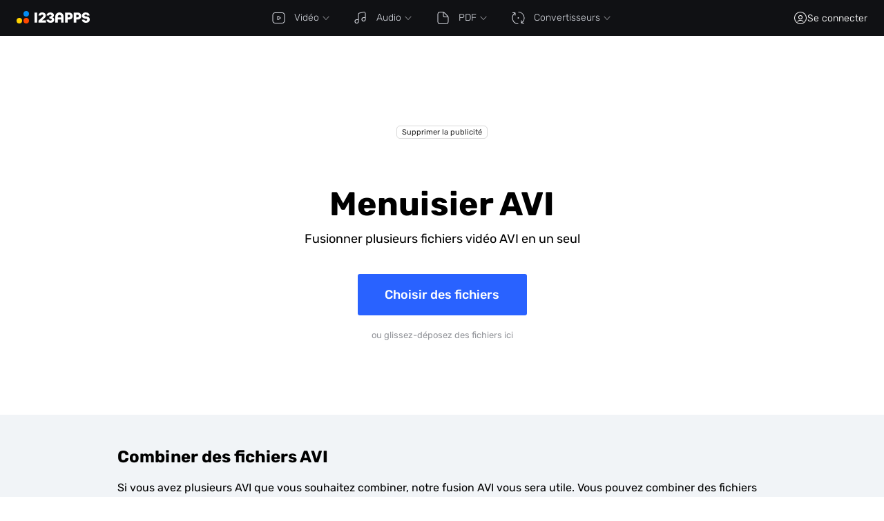

--- FILE ---
content_type: text/html; charset=UTF-8
request_url: https://online-video-cutter.com/fr/merge-videos/avi
body_size: 31719
content:
<!DOCTYPE html> <html lang="fr"> <head> <title>AVI Joiner - Combiner des fichiers AVI en un seul en ligne</title> <meta name="description" content="Combinez plusieurs AVI dans notre outil de fusion vidéo en ligne🔥 Des outils simples et gratuits pour diviser, combiner, fusionner et joindre des fichiers AVI en un seul sans aucune compétence d'édition. Aucune installation, aucun compte requis.💯"> <link rel="preconnect" href="https://pagead2.googlesyndication.com" crossorigin /> <link rel="preconnect" href="https://www.googletagmanager.com" crossorigin /> <link rel="preconnect" href="https://www.google-analytics.com" crossorigin /> <link rel="preconnect" href="https://apis.google.com" crossorigin /> <link rel="preconnect" href="https://s75.123apps.io" crossorigin /> <link rel="preconnect" href="https://id.123apps.com" crossorigin /> <script> window.cf_glob={"cf":true,"uid":"PQoTJIsxuD5LmAB9eMP3769141107304","country":"US"}; window.glob = {"host_prefix":"","debug":false,"s":"s1","lang_id":"fr","locale":"fr","site_id":"vcutter","country":"US","ip":"18.227.209.143","DROPBOX_APP_KEY":"ek9aba9uuko5poy","GOOGLE_CLIENT_ID":"752448343707.apps.googleusercontent.com","GOOGLE_PROJECT_NUMBER":"","GOOGLE_API_KEY":"","files_host":"files.123apps.io","static_host":"static.123apps.io","i":"6j/qx51SxobPS7cedKZAotw80OUjHYz4FZuXGcqH","debug_info":{},"enable_transfer_proxy":false,"disable_ads":false,"adsense_client":"pub-6018759167127521","adsense_lazy":false,"ga_id":"G-94M72W0NZN","ga_lazy":false,"disable_analytics":false,"cp_public_id":"pk_bb5007b826eb69fcdd4dda8e2e10d","socketio_hash":"a5c892","g":"psoh16AO4DXnVEVbtmxwlyklVYYnrGqYpgH0","isp":false,"userinfo":{},"limits":{"free":{"filesize":524288000,"daily_jobs":5,"concurrency":-1,"duration":30,"daily_tts":1000,"vocal_remover":900},"premium":{"filesize":4294967296,"daily_jobs":-1,"concurrency":-1,"duration":-1,"daily_tts":-1,"vocal_remover":null},"current":{"filesize":524288000,"daily_jobs":5,"concurrency":-1,"duration":30,"daily_tts":1000,"vocal_remover":900}},"lang":{"upload_error":"Erreur d'envoi de fichier","file_not_supported":"Fichier non compatible","open_remote_error":"Impossible d’ouvrir le fichier distant","or":"ou","link":"URL","back":"Retour","open_file":"Choisir un fichier","open_files":"Ouvrir des fichiers","download":"Télécharger","open":"Ouvrir","cancel":"Annuler","uploading_files":"Fichiers en cours de téléchargement","conv_bin_error":"Échec de la conversion","conv_bin_error_no_audio":"Le fichier d’entrée ne contient aucune piste audio.","incompatible_browser":"Malheureusement, ce navigateur ne prend pas en charge les technologies web nécessaires au fonctionnement de cette application. Nous recommandons <a href=\"https://www.google.com/chrome/browser/desktop/index.html\" target=\"_blank\" rel=\"nofollow\">Chrome</a> ou <a href=\"https://www.mozilla.org/firefox/new/\" target=\"_blank\" rel=\"nofollow\">Firefox</a>.","feedback":"Commentaires","open_file_from_url":"Ouvrir depuis une URL","error_email_not_valid":"Veuillez saisir une adresse e-mail valide","error_wrong_login":"Adresse e-mail ou mot de passe incorrect","error_pwd_length":"Le mot de passe doit comporter au moins 6 caractères","error_account_exists":"Un compte avec cette adresse e-mail existe déjà","error_general":"Une erreur s'est produite","error_general_d":"Si le problème persiste, veuillez nous contacter à l’adresse support@123apps.com.","msg_verify_fail":"Échec de la vérification du courrier électronique","msg_verify_success":"Votre adresse e-mail a été vérifiée avec succès.","feedback_desc":"Posez une question, signalez un bug ou suggérez une fonctionnalité.","do_you_mean_email":"Vouliez-vous dire {email} ?","error_value_not_empty":"Ne peut pas être vide","error_rate_limit":"Trop de requêtes. Veuillez réessayer dans quelques minutes.","msg_password_reset_expired":"Le lien a expiré","msg_password_reset_expired_d":"Ce lien de réinitialisation du mot de passe n’est plus valide. Utilisez « Mot de passe oublié ? » pour demander un nouveau lien.","reset_password":"Réinitialiser le mot de passe","reset_password_sent":"Si l’adresse e‑mail que vous avez saisie ({email}) existe dans notre système, nous vous enverrons sous peu un lien pour réinitialiser votre mot de passe.","password_updated":"Mot de passe modifié","password_changed_d":"Votre mot de passe a été modifié.","button_state_loading":"Chargement…","filesize_units":["B","Ko","Mo","Go","To"],"filesize_limit_d":"La taille maximale de fichier autorisée est de {max_filesize}. Votre fichier fait {filesize}.","file_large":"Le fichier est trop volumineux","format_unsupported_h":"Format non compatible","format_unsupported_d":"Impossible d’ouvrir le fichier {filename}. Cela peut être dû à un format non pris en charge ou à un fichier endommagé.","noyoutube_h":"Impossible d’ouvrir ce fichier","noyoutube_d":"Impossible d'ouvrir le fichier depuis {site_name}. Veuillez noter que, pour des raisons de droits d'auteur, nous ne prenons pas en charge l'ouverture de fichiers provenant de services de streaming.","cookieconsent":"Nous utilisons des cookies pour améliorer votre expérience, analyser le trafic et personnaliser les publicités. Certains cookies sont fournis par des tiers (p. ex. Google, Paddle, Dropbox). En continuant à utiliser ce site, vous acceptez l’utilisation des cookies.","cookieconsent_accept":"Accepter les cookies","further_details":"Plus de détails","server_online":"Connexion au serveur rétablie","server_offline":"Connexion au serveur interrompue","internet_online":"Connexion Internet rétablie","internet_offline":"Pas de connexion internet","max_filesize_free":"","account_created_h":"Compte créé","account_created_d":"Vous avez créé avec succès un compte 123apps.","per_month":"par mois","per_year":"par an","oauth_error_general":"Erreur lors de la tentative de connexion avec {provider}","oauth_error_popup_blocked_by_browser":"La fenêtre contextuelle a été bloquée par le navigateur. Veuillez réessayer.","oauth_error_no_cookies":"Échec de la connexion. Cela peut être dû à l’activation du mode de navigation privée.","ratings":"Horrible, Mauvais, Moyen, Bon, Excellent","votes_plural":"voix","feedback_error_filesize":"La taille de chaque fichier joint ne doit pas dépasser {0} Mo.","feedback_error_max_files":"Le nombre maximal de fichiers joints est {0}.","feedback_error_subscription_not_found":"Il semble que vous souhaitiez annuler votre abonnement. Dans votre message, veuillez mentionner l'adresse e-mail que vous avez utilisée pour l'abonnement. Si vous n'êtes pas sûr de laquelle il s'agit, incluez toutes les adresses e-mail possibles auxquelles l'abonnement peut être lié.","premium_annual_h":"Envie d’économiser {annual-savings-percent}%?","premium_annual_d":"Économisez {annual-savings-percent} % en payant annuellement. Payez {annual-price} pour un an d’accès. Cela revient à <strong>{annual-monthly-price} par mois</strong>.","premium_entry_daily_jobs_d":"Dans la version gratuite, vous pouvez enregistrer jusqu’à {daily_free} fichiers par jour. Passez à Premium pour supprimer cette limite.","premium_entry_daily_jobs_h":"Limite quotidienne de fichiers atteinte","premium_entry_daily_tts_d":"Le forfait gratuit a une limite quotidienne de {daily_tts} caractères pour la synthèse vocale.","premium_entry_daily_tts_h":"Vous avez atteint votre limite de synthèse vocale","premium_entry_duration_d":"La version gratuite vous permet d’enregistrer au maximum <span class=\"strong nobr\">{free_duration} minutes</span> de vidéo. Votre vidéo dure <span class=\"strong nobr\">{duration} min.</span>","premium_entry_duration_h":"Votre vidéo est trop longue","premium_entry_filesize_d":"La version gratuite permet de travailler avec des fichiers jusqu’à {free_filesize}. Votre fichier fait {filesize}.","premium_entry_filesize_h":"Le fichier est trop volumineux","premium_entry_noads_d":"Sans publicité dans toutes nos applications","premium_entry_noads_h":"Supprimer les publicités","premium_entry_vocal_remover_d":"Vous avez utilisé {minutes} minutes de votre temps de traitement gratuit pour la suppression de voix. Passez à Premium pour obtenir plus de temps de traitement.","premium_entry_vocal_remover_h":"Vous avez atteint votre limite de suppression de voix","current_language_title":"Français","add_files_choose":"Ajouter des fichiers","recent_projects":"Mes projets","tool_add_audio_add":"Audio","tool_remove_logo":"Supprimer le logo","crop_apply":"Appliquer","crop_cancel":"Annuler","crop_fit_canvas":"Ajuster le canevas au contenu","label_canvas_color":"Couleur d'arrière-plan","label_canvas_bg_blur":"Flou d'arrière-plan","dialog_text_settings_color_text":"Texte","dialog_text_settings_text":"Texte","label_fade_in_tooltip":"Fondu d'entrée","label_fade_out_tooltip":"Fondu de sortie","sm_item_stock_audio":"Audio","lib_label":"Médias","lib_item_music":"Musique","lib_label_back":"Retour","lib_label_videos":"Vidéos","lib_label_images":"Images","giphy_section_title_gifs":"GIF","d_aspect_custom":"Personnalisé","aspect_search_label":"Rechercher","side_tools_track_props_tab_video":"Vidéo","side_tools_track_props_tab_text":"Texte","dialog_text_settings_color_mode_text":"Texte","side_tools_track_props_tab_crop":"Recadrer","canvas_fit_content":"Ajuster le canevas au contenu","shadow_color":"Couleur","stroke_color":"Couleur","rec_dialog_cam":"Caméra","rec_dialog_mic":"Microphone","rec_dialog_screen":"Écran","rec_dialog_btn_start":"Enregistrer","rec_dialog_btn_done":"Terminé","record_label":"Enregistrer","record_btn_next_label":"Suivant","rec_dialog_default_cam_label":"Caméra","rec_dialog_default_mic_label":"Microphone","rec_dialog_allow_access_link_label":"En savoir plus ici","recorded_audio_track_label":"Enregistrer","tts_label":"Synthèse vocale","tts_speed":"Vitesse","rec_widget_notification_cam":"Veuillez autoriser l'accès à la caméra dans les paramètres de votre navigateur pour démarrer l'enregistrement.","projects_btn_sign_up":"Créer un compte","projects_btn_login":"Se connecter","projects_btn_go_premium":"Passer à Premium","export_settings_fps":"Fréquence d’images","export_settings_quality_label":"Qualité","export_video":"Vidéo","export_audio":"Audio","export_format_label":"Format","export_format_mp4_hint":"Vidéo","export_format_flac_hint":"Sans perte","tool_remove_logo_btn_apply":"Appliquer","tool_remove_logo_btn_cancel":"Annuler","side_tools_tab_canvas":"Canevas","side_tools_tab_tts":"Synthèse vocale","side_tools_tab_files":"Fichiers","side_tools_tab_lib":"Médias","files_remove":"Supprimer","cm_split":"Scinder","cm_duplicate":"Dupliquer","cm_mute":"Muet","cm_unmute":"Activer le son","cm_detach_audio":"Détacher l'audio","cm_delete":"Supprimer","blend_label":"Mode de fusion","psf_feedback":"Commentaires","th_files":"Fichiers","th_library":"Médias","th_library_videos":"Vidéos","th_library_images":"Images","th_library_music":"Musique","th_library_gifs":"GIF","th_library_emoji":"Émojis","th_library_animated_text":"Texte animé","th_library_animated_stickers":"Autocollants","th_canvas":"Canevas","th_crop":"Recadrer","th_remove_logo":"Supprimer le logo","th_create_record":"Nouvel enregistrement","th_text_to_speech":"Synthèse vocale","pp_remove_all_reject":"Annuler","files_filter_reset":"Réinitialiser","days_plural":"jour,jours","drop_file_here2":"ou déposez un fichier ici","save":"Sauvegarder","add_files_drag":"ou glissez-déposez des fichiers ici","add_files_drop":"Déposez vos fichiers ici","add_files_reload":"Télécharger à nouveau","all_projects":"Tous les projets","aspect_auto":"La toile sera redimensionnée pour s&#39;adapter à la vidéo ajoutée","aspect_auto_label":"Auto","aspect_custom_label":"Personnalisé","aspect_label":"Taille","audio_effect_eq_label":"Égaliseur","audio_effect_pitch_label":"Hauteur","audio_effect_processing_label":"Traitement: {value}%","audio_effect_reduce_noise_label":"Réduction du bruit : {value}%","audio_effect_separate_audio_label":"Suppression des voix : {value}%","audio_record_number":"Enregistrement audio %number%","back_to_projects":"Mes projets","background_padding":"Marge intérieure","background_radius":"Rayon des coins","blend_modes":{"normal":"Normal","multiply":"Produit","darken":"Obscurcir","screen":"Écran","lighten":"Éclaircir"},"browse_files":"Ajouter des fichiers","btn_cancel":"Annuler","btn_detach_audio":"Détacher l'audio","btn_feedback_label":"Commentaires","btn_settings_audio":"Sonner","btn_settings_transform":"Vidéo","canvas_custom_size_apply":"Terminé","canvas_resize_tooltip":"<p>Redimensionnez votre vidéo à l’aide de dimensions/rapports d’aspect prédéfinis pour les formats et plateformes populaires.</p>\n<p>Puis cliquez sur Exporter et ajustez la qualité ou la compression pour réduire la taille du fichier.</p>","choose_file_with_dimensions":"Téléversez un fichier avec des dimensions {width} × {height} pixels","cm_bring_to_front":"Mettre au premier plan","cm_canvas_settings":"Paramètres du canevas","cm_copy":"Copier","cm_download":"Download","cm_hide_track":"Masquer","cm_paste":"Coller","cm_send_to_back":"Envoyer à l'arrière-plan","cm_unhide_track":"Afficher","color_picker_header":"Choisir une couleur","confirm_exit":"Voulez-vous vraiment quitter ?","confirm_file_remove":"Supprimer ce fichier du projet ?","crop":"Recadrer","d_aspect_1_1":"Carré","d_aspect_16_9":"Horizontal","d_aspect_9_16":"Portrait","d_aspect_fb_p_191_1":"Facebook Post","d_aspect_fb_s_9_16":"Facebook Story","d_aspect_in_p_4_5":"Instagram Post","d_aspect_in_p_sq_1_1":"Instagram Post Square","d_aspect_in_r_9_16":"Instagram Reels","d_aspect_in_s_9_16":"Instagram Story","d_aspect_in_sr_9_16":"Instagram Story or Reel","d_aspect_lnk_1_1":"LinkedIn","d_aspect_original":"Original","d_aspect_snc_9_16":"Snapchat","d_aspect_tt_9_16":"TikTok","d_aspect_twt_1_1":"X (Twitter)","d_aspect_yt_16_9":"YouTube","d_aspect_yt_9_16":"YouTube Shorts","default_project_name":"Nouveau projet","delete_all_projects":"Supprimer tous les projets","dialog_minimize":"Hide","dialog_settings_canvas_size":"Taille de la toile","dialog_settings_canvas_size_custom":"Personnalisé","dialog_settings_canvas_size_presets":"Préréglages","dialog_text_settings_color":"Couleur","dialog_text_settings_color_bg":"Arrière plan","dialog_text_settings_color_mode_bg":"Arrière-plan","dialog_text_settings_effects":"Effects","dialog_text_settings_font":"Police","dialog_text_settings_shadow":"Ombre","dialog_text_settings_stroke":"Contour","dialog_transform_fit_n_fill":"Transform","dialog_transform_flip":"Retourner","dialog_transform_opacity":"Opacité","dialog_transform_pip":"Image dans l&#39;image","dialog_transform_playback_rate":"Vitesse","dialog_transform_reset":"Réinitialiser","dialog_transform_rotate":"Faire pivoter","dialog_transform_scale":"Échelle","dialog_transform_title":"Taille","dialog_volume_title":"Volume","download_suffix":"(online-video-cutter.com)","empty_canvas_size":"Choisissez une taille de canevas pour le nouveau projet","empty_start_record":":-)","encode_cancel_confirm":"Cela annulera le processus d'encodage en cours. Voulez-vous vraiment poursuivre l'annulation ?","encode_stop_on_exit_confirm":"Êtes-vous sûr ? Cela arrêtera le processus d'encodage en cours.","eq_db_label":"dB","eq_preset_label":"Préréglage","eq_presets_info":{"default":"Par défaut","custom":"Personnalisé","speech_clarity":"Clarté de la parole","warm_voice":"Voix chaleureuse","soft_de_ess":"De-essing doux","harshness_tamer":"Adoucisseur de dureté","mud_remover":"Dégivreur","thin_fix_body_add":"Fix mince (ajout de corps)","brighten":"Éclaircir","darken_smooth_highs":"Assombrir / adoucir les aigus","gentle_bass_boost":"Augmentation douce des graves","night_mode_bass_cut":"Mode nuit (réduction des graves)","pop":"Pop","old_radio_lo_fi":"Vieille radio / lo-fi","laptop_speaker_sim":"Simulation haut-parleur d'ordinateur","sizzle_softener":"Adoucir les sifflements","speech_over_music":"Parole sur musique"},"eq_tips":{"default":{"label":"Remarque","text":"Chaque bande cible une plage de fréquences spécifique pour un contrôle précis du ton."},"31":{"label":"Sub-basses","text":"Graves les plus profonds; vibration tactile et poids qui augmentent l'espace perçu."},"63":{"label":"Basses","text":"Coup principal basse fréquence; fondamentaux de kick et basse qui donnent rythme et mouvement."},"125":{"label":"Basses supérieures","text":"Support bas chaleureux reliant les subs aux médiums; ajoute de la plénitude aux instruments et voix graves masculines."},"250":{"label":"Bas médiums","text":"Région de l'épaisseur et résonance; renforce le corps des guitares, piano et harmoniques de basse."},"500":{"label":"Médiums","text":"Tonalité médio-basse transmise rigidité, corps vocal et densité harmonique."},"1000":{"label":"Médiums","text":"Bande centrale; ancre articulation et mise au point du ton pour les voix et de nombreux instruments."},"2000":{"label":"Hauts médiums","text":"Transporte attaque et définition; consonnes, bruit des picks et bords transitoires clairs."},"4000":{"label":"Présence","text":"Améliore l'intelligibilité et la proximité; ajoute détails, clarté et snap de caisse claire."},"8000":{"label":"Brillance","text":"Ajoute éclat, lustre de cymbale et détail harmonique supérieur fin."},"16000":{"label":"Air","text":"Étend ouverture et hauteur; révèle queues de réverbération et ambiance ultra-haute."}},"error_applying_effect":"Une erreur s'est produite lors de l'application de l'effet \"{effect_name}\"","error_applying_effect_chain":"Une erreur est survenue lors de l’application de l’effet.","export_format_flac":"FLAC","export_format_gif":"GIF","export_format_gif_hint":"Animation courte","export_format_m4a":"M4A","export_format_m4a_hint":"AAC","export_format_mp3":"MP3","export_format_mp3_hint":"MP3","export_format_mp3_hint_ao":"Audio uniquement","export_format_mp4":"MP4","export_format_ogg":"OGG","export_format_ogg_hint":"Vorbis","export_format_wav":"WAV","export_format_wav_hint":"Sans perte","export_gif":"GIF","export_instant":"Instant export","export_settings_bitrate":"Qualité","export_settings_btn_export":"Exporter","export_settings_compression":"Compression","export_settings_compression_default":"Par défaut","export_settings_export_completed":"Exportation récente","export_settings_exporting":"Exporting...","export_settings_format":"Format","export_settings_fps_label":"fps","export_settings_fps_label_auto":"Auto · %fps% fps","export_settings_higher_quality":"Qualité plus élevée","export_settings_save_15":"Seules les 15 premières secondes seront enregistrées.","export_settings_smaller_file":"Fichier plus léger","export_settings_tab_export":"Exporter","exports_all_label":"Toutes les exportations","exports_back_label":"Retour","file_not_found":"Fichier introuvable","file_reload":"Load file","file_size":"Taille du fichier :","files_add_to_project":"Ajouter au projet","files_all_projects":"Projets","files_current_project":"Ce projet","files_download":"Télécharger","files_favorite":"Favoris","files_favorite_add":"Ajouter aux favoris","files_favorite_remove":"Retirer des favoris","files_favorites_add_hint":"Ajoutez des fichiers à vos favoris pour les voir ici.","files_favorites_empty":"Aucun favori pour le moment","files_filter_all":"Tous","files_filter_sort":{"date":"Date d’ajout","name":"Nom","duration":"Durée"},"files_filter_sort_label":"Trier par","files_filter_sort_reverse":"Ordre inverse","files_filter_type_label":"Type","files_filter_types":{"all":"Tous","video":"Vidéos","audio":"Audio","image":"Images","record":"Enregistrements"},"files_no_files":"Aucun fichier pour le moment","files_no_files_add_hint":"Ajoutez des fichiers pour les voir ici","files_search_not_found":"Aucun fichier trouvé","files_search_not_found_hint":"Essayez de rechercher avec un autre mot-clé","files_search_view_all":"View all files","fill":"Remplissage","fill_canvas":"Remplir le cadre","fit":"Ajustage","fit_to_canvas":"Ajuster à la toile","flip_horizontal":"Retourner horizontalement","flip_vertical":"Retourner verticalement","font_weight_100":"Thin","font_weight_200":"ExtraLight","font_weight_300":"Light","font_weight_400":"Regular","font_weight_500":"Medium","font_weight_600":"Semi Bold","font_weight_700":"Bold","font_weight_800":"Extra Bold","font_weight_900":"Black","hint_enhance_voice":"Automatically remove echos, popping sounds, mouth click, and other noises, and enhance any voice to studio quality.","hint_reduce_noise":"Nettoyez rapidement l’audio et supprimez le bruit de fond indésirable","label_change_voice":"Change voice","label_enhance_voice":"Enhance voice","label_exit":"Voulez-vous vraiment quitter ?","label_exit_no":"Non","label_exit_yes":"Oui","label_fade":"Fondus","label_fade_duration_tooltip":"s","label_fade_in":"Fondu d'entrée","label_fade_out":"Fondu de sortie","label_mute":"Muet","label_normalize_loudness":"Normalize loudness","label_reduce_noise":"Réduction du bruit","label_reduce_noise_desc":"Nettoyez rapidement l’audio et supprimez le bruit de fond indésirable dans vos contenus multimédias.","label_reverse_audio":"Inverser l'audio","label_separate_audio":"Suppression de voix","label_separate_audio_error":"Error occured","label_separate_audio_keep_music":"Keep music only","label_separate_audio_keep_voice":"Keep vocals only","label_stabilize":"Stabilize","label_stabilize_preview_btn":"Quick preview","label_stabilize_sensitivity":"Sensitivity","label_unmute":"Activer le son","language_codes":{"af-ZA":"Afrikaans","ar-XA":"Arabe","eu-ES":"Basque","bn-IN":"Bengali","bg-BG":"Bulgare","ca-ES":"Catalan","cmn-CN":"Mandarin Chinois CN","cmn-TW":"Mandarin Chinois TW","yue-HK":"Chinois HK","cs-CZ":"Tchèque","da-DK":"Danois","nl-BE":"Néerlandais (Belgique)","nl-NL":"Néerlandais (Pays-Bas)","en-GB":"Anglais (Royaume-Uni)","en-US":"Anglais (États-Unis)","en-AU":"Anglais (Australie)","en-IN":"Anglais (Inde)","fil-PH":"Filipino","fi-FI":"Finnois","fr-FR":"Français (France)","fr-CA":"Français (Canada)","gl-ES":"Galicien","de-DE":"Allemand","el-GR":"Grec","he-IL":"Hébreu","gu-IN":"Gujarati (Inde)","hi-IN":"Hindi (Inde)","kn-IN":"Kannada (Inde)","ml-IN":"Malayalam (Inde)","mr-IN":"Marathi (Inde)","pa-IN":"Punjabi (Inde)","ta-IN":"Tamoul (Inde)","te-IN":"Télougou (Inde)","hu-HU":"Hongrois","is-IS":"Islandais","id-ID":"Indonésien","it-IT":"Italien","ja-JP":"Japonais","ko-KR":"Coréen (Corée du Sud)","lv-LV":"Letton","lt-LT":"Lituanien","ms-MY":"Malais","nb-NO":"Norvégien","pl-PL":"Polonais","pt-BR":"Portugais (Brésil)","pt-PT":"Portugais (Portugal)","ro-RO":"Roumain","ru-RU":"Russe","sr-RS":"Serbe","sk-SK":"Slovaque","es-ES":"Espagnol (Espagne)","es-US":"Espagnol (États-Unis)","sv-SE":"Suédois","th-TH":"Thaï","tr-TR":"Turc","uk-UA":"Ukrainien","vi-VN":"Vietnamien","am-ET":"Amharique (Éthiopie)","ur-IN":"Ourdou (Inde)"},"lib_item_animated_text":"Texte animé","lib_item_emoji":"Émojis","lib_item_gifs":"GIF","lib_item_images":"Images","lib_item_sound_effects":"Effets sonores","lib_item_stickers":"Autocollants","lib_item_videos":"Vidéos","lib_label_music":"Musique","lib_label_no_images":"Aucune image trouvée","lib_label_no_videos":"Aucune vidéo trouvée","lib_label_search":"Rechercher","my_projects":"Mes projets","new_project":"Nouveau projet","operation_encode_error_hint":"Une erreur est survenue lors de l'encodage de votre projet","operation_encode_error_ok":"Fermer","placeholder_text":"Texte d’exemple","pp_remove_all_confirm":"Tout supprimer","pp_remove_all_hint":"Êtes-vous sûr de vouloir supprimer tous les projets ? Cette action ne pourra pas être annulée.","pp_remove_all_label":"Supprimer tous les projets ?","project_confirm_deletion":"Voulez-vous vraiment supprimer ce projet ?","project_deletion_error":"Erreur lors de la suppression du projet","project_expired":"En cours de suppression","project_time_avail":"Suppression dans {days} {days_plural}","projects_free_plan_notification":"Les projets destinés aux utilisateurs gratuits sont conservés pendant {days} {days_plural}.","projects_unregistered_notification":"Les projets pour les utilisateurs non enregistrés sont stockés pendant {days} {days_plural}.","psf_lang":"Langue","psf_prev":"Previous version","psf_report_lang":"Report translation issue","psf_shortcuts":"Keyboard shortcuts","qualities_audio":{"q32":{"quality":32,"label":"32 kbps"},"q64":{"quality":64,"label":"64 kbps"},"q96":{"quality":96,"label":"96 kbps"},"q128":{"quality":128,"label":"128 kbps"},"q160":{"quality":160,"label":"160 kbps"},"q192":{"quality":192,"label":"192 kbps"},"q256":{"quality":256,"label":"256 kbps"},"q320":{"quality":320,"label":"320 kbps"}},"qualities_video":{"q144":{"label":"144p"},"q240":{"label":"240p"},"q360":{"label":"360p"},"q480":{"label":"480p","info":"La vidéo sera exportée en basse résolution, assurant le temps de rendu le plus rapide et la taille de fichier la plus petite.","info_adv":"SD"},"q720":{"label":"720p","info":"La vidéo sera exportée dans une résolution équilibrée, offrant une bonne qualité et des temps de rendu raisonnables.","info_adv":"HD"},"q1080":{"label":"1080p","premium":true,"info":"La vidéo sera exportée en haute définition, offrant une qualité exceptionnelle.","info_adv":"Full HD"},"q1440":{"label":"1440p","premium":true,"info":"2k","info_adv":"2k"},"q2160":{"label":"2160p","premium":true,"info":"4k","info_adv":"4k"}},"quality_hint_fastest":"(Fastest)","quality_hint_highest":"(Highest Quality)","rec_dialog_allow_access_desc":"Veuillez autoriser l&#39;accès à votre caméra et à votre microphone","rec_dialog_allow_access_label":"Permettre l&#39;accès","rec_dialog_allow_access_link":"/blog/how-to-enable-microphone-and-camera","rec_dialog_allow_mic_access":"Veuillez autoriser l’accès à votre microphone.","rec_dialog_allow_screen_link":"/blog/how-enable-screen-recording-on-macos","rec_dialog_allow_screen_link_label":"En savoir plus ici","rec_dialog_back_to_editor":"Retour","rec_dialog_btn_exit":"Annuler","rec_dialog_btn_pause":"Pause","rec_dialog_btn_stop":"Arrêter","rec_dialog_cam_screen_tooltip":"La position et la taille de cette vidéo peuvent être modifiées après l&#39;enregistrement.","rec_dialog_camera_busy":"Camera is busy","rec_dialog_no_device":"Cette fonctionnalité nécessite une caméra ou un microphone.\nSi l’un d’eux est connecté, vérifiez les paramètres système.","rec_dialog_record_hint":"L’enregistrement fonctionne mieux avec Google Chrome. Firefox peut ne pas prendre en charge toutes les fonctionnalités.","rec_dialog_reshoot":"Reprendre","rec_dialog_retry":"Réessayer","rec_dialog_screen_info":"Appuyez sur le bouton &quot;Enregistrer&quot; pour démarrer l&#39;enregistrement de l&#39;écran.","rec_dialog_screen_permissions":"Le navigateur n&#39;est pas autorisé à accéder à l&#39;enregistrement d&#39;écran.","rec_dialog_share_screen":"Écran","rec_widget_label_cam":"Caméra","rec_widget_label_cam_hide":"Désactiver la caméra","rec_widget_label_cam_nf":"Caméra introuvable","rec_widget_label_cam_show":"Activer la caméra","rec_widget_label_mic":"Microphone","rec_widget_label_mic_mute":"Muet","rec_widget_label_mic_nf":"Microphone introuvable","rec_widget_label_mic_unmute":"Réactiver le son","rec_widget_label_quality":"Qualité","rec_widget_mirror_cam":"Inverser vidéo","rec_widget_notification_mic":"Veuillez autoriser l'accès au microphone dans les paramètres de votre navigateur.","rec_widget_permissions_camera":"Veuillez autoriser l'accès à la caméra dans les paramètres de votre navigateur pour démarrer l'enregistrement.","rec_widget_permissions_full":"Veuillez autoriser l'accès à la caméra et au microphone dans les paramètres de votre navigateur ou activer le partage d'écran pour commencer l'enregistrement.","rec_widget_permissions_screen":"Veuillez autoriser le partage d'écran pour commencer l'enregistrement.","rec_widget_screen_ready":"Cliquez sur Enregistrer pour commencer à enregistrer votre écran.","rec_widget_screen_recording":"Enregistrement en cours. Passez à l'écran ou à la fenêtre que vous souhaitez capturer.","recent_exports":"Recent exports","record_audio_label":"Enregistrer l'audio","record_btn_start_label":"Démarrer l'enregistrement","record_camera":"Caméra","record_limit_label":"La durée d'enregistrement maximale est de {num} minutes.","record_mic":"Microphone","record_panel_camera":"Caméra","record_panel_mic":"Audio","record_panel_screen":"Écran","record_panel_screen_cam":"Écran et caméra","record_panel_screen_mic":"Écran et audio","record_screen":"Écran","record_screen_cam":"Record screen with cam","remove_color":"Couleur à supprimer","remove_color_label":"Supprimer la couleur","remove_color_similarity":"Sensibilité","remove_color_unsupported_tooltip":"Cette fonctionnalité est actuellement prise en charge uniquement dans les navigateurs Chrome ou Edge","remove_logo":"Supprimer le logo","rotate_90":"Pivoter","save_original_recording_disconnect_hint":"La connexion au serveur a été interrompue. Si elle ne se rétablit pas, vous pouvez télécharger vos enregistrements depuis la section <b>Fichiers</b>.","save_original_recording_err_hint":"Vous pouvez trouver et télécharger vos enregistrements depuis la section <b>Fichiers</b>.","screen_record_number":"Enregistrement d’écran %number%","search_no_match":"Aucun résultat","separate_audio_label_music":"Garder la musique","separate_audio_label_vocal":"Garder la voix","separate_audio_processing_label":"Traitement : {value}%","settings_trim_end":"End:","settings_trim_label":"Rogner","settings_trim_length":"Length","settings_trim_start":"Start:","shadow_angle":"Angle","shadow_blur":"Flou","shadow_distance":"Distance","side_tools_stock_audio_tab_effects":"Sons","side_tools_stock_audio_tab_music":"Musique","side_tools_track_props_tab_audio":"Audio","side_tools_track_props_tab_general":"Général","side_tools_track_props_tab_image":"Image","sm_item_canvas":"Canevas","sm_item_content_library":"Médias","sm_item_export":"Enregistrer","sm_item_files":"Fichiers","sm_item_media":"Médias","sm_item_record":"Enregistrer","sm_item_text":"Texte","sm_item_tts":"Synthèse vocale","sm_item_upload":"Upload","st_add_file_label":"Ajoutez des vidéos, de l'audio ou des images à partir de votre appareil ou faites glisser et déposez des fichiers ici","stc_categories":{"stc_all":"Toutes les catégories","stc_animals":"Animaux","stc_backgrounds":"Arrière-plans","stc_buildings":"Bâtiments","stc_business":"Affaires","stc_computer":"Informatique","stc_education":"Éducation","stc_fashion":"Mode","stc_feelings":"Sentiments","stc_food":"Alimentation","stc_health":"Santé","stc_industry":"Industrie","stc_music":"Musique","stc_nature":"Nature","stc_people":"Personnes","stc_places":"Lieux","stc_religion":"Religion","stc_science":"Science","stc_sports":"Sports","stc_transportation":"Transport","stc_travel":"Voyage"},"stock_genres_music_all":"Tous les genres","stock_genres_sound_all":"Tous les genres","stroke_size":"Épaisseur","th_add_text":"Ajouter du texte","th_edit_audio":"Audio","th_edit_image":"Image","th_edit_text":"Texte","th_edit_video":"Vidéo","th_record":"Nouvel enregistrement","th_record_audio":"Nouvel enregistrement audio","timeline_choose_files":"Déposez des fichiers ici ou cliquez pour les importer","timeline_info_block":"Ajouter des fichiers ou faire un enregistrement pour démarrer le projet","tool_add":"Ajouter","tool_add_image_add":"Image","tool_add_text_add":"Ajouter du texte","tool_add_text_add_regular":"Régulier","tool_add_video_add":"Vidéo","tool_remove_logo_hint":"Sélectionnez une ou plusieurs zones à supprimer de votre vidéo","track_state_loading":"Chargement en cours","tts_add_to_timeline":"Ajouter","tts_language":"Langue","tts_pitch":"Hauteur de la voix","tts_placeholder":"Saisissez votre texte ici","tts_preview":"Pré-écouter","tts_voice":"Voix","ve_btn_duplicate_tooltip":"Dupliquer","ve_btn_loop_tooltip":"<p>Cliquez sur <span>Dupliquer</span> pour répéter le clip le nombre de fois souhaité</p>\n<p>Pour créer une boucle infinie, sélectionnez <span>GIF</span> lors de l’exportation.</p>","ve_btn_redo_tooltip":"Rétablir","ve_btn_remove_tooltip":"Supprimer","ve_btn_split_tooltip":"Scinder","ve_btn_undo_tooltip":"Annuler","ve_btn_zoom_fit_tooltip":"Ajuster à l'affichage","ve_btn_zoom_in_tooltip":"Zoom avant","ve_btn_zoom_out_tooltip":"Zoom arrière","ve_encode_remaining_minutes":"Temps restant : {value} min","ve_encode_remaining_seconds":"Temps restant : {value} s","ve_operation_encode_complete":"Traitement terminé","ve_operation_encode_progress":"Traitement de votre projet. Veuillez patienter.","ve_operation_upload_progress":"Téléchargement des fichiers...","video_record_number":"Enregistrement vidéo %number%","voice_female":"Female","voice_male":"Male","dialog_cancel_editing":"Annuler l’édition ?","dialog_cancel_encoding":"Annuler l'encodage ?","operation_encode_error":"Échec de l'encodage","add_files":"Choisir des fichiers","drop_files":"Déposez des fichiers ici","dialog_cancel_editing_yes":"Oui","dialog_cancel_editing_no":"Non","dialog_cancel_encoding_yes":"Oui","dialog_cancel_encoding_no":"Non","header_1":"Fusionner des vidéos","header_2":"Fusionner des vidéos en ligne gratuitement","shortcuts":{"shortcuts":[{"title":"Play/Pause","keys":[{"key":"Space"}]},{"title":"Move playhead position left or right by 0.01 sec","keys":[{"key":"ArrowLeft","icon":"arrow-left"},{"key":"ArrowRight","icon":"arrow-right"}]},{"title":"Move track left or right by 0.01 sec","keys":[{"key":"ArrowUp","icon":"arrow-up"},{"key":"ArrowDown","icon":"arrow-down"}]},{"title":"Trim the beginning of the track by 0.01 sec","keys":[{"key":"["},{"key":"Alt + ["}]},{"title":"Trim the end of the track by 0.01 sec","keys":[{"key":"]"},{"key":"Alt + ]"}]},{"title":"Split track at playhead position","modifiers":[{"key":"ctrl","hideOnMac":true},{"key":"cmd","macOnly":true,"icon":"key-cmd"}],"keys":[{"key":"S"}]},{"title":"Delete track","keys":[{"key":"Backspace"},{"key":"Delete","hideOnMac":true}]},{"title":"Zoom In / Zoom Out / Fit","keys":[{"key":"+","modifiers":[{"key":"Ctrl","hideOnMac":true},{"key":"cmd","macOnly":true,"icon":"key-cmd"}]},{"key":"-","modifiers":[{"key":"Ctrl","hideOnMac":true},{"key":"cmd","macOnly":true,"icon":"key-cmd"}]},{"key":"0","modifiers":[{"key":"Ctrl","hideOnMac":true},{"key":"cmd","macOnly":true,"icon":"key-cmd"}]}]}],"extra":[{"title":"Use {0}, {1} or {2} to move by 0.1, 1 or 10 sec","modifiers":[{"key":"Shift"},{"key":"Ctrl","hideOnMac":true},{"key":"Cmd","macOnly":true,"icon":"key-cmd"},{"key":"Alt"}]}]},"popup_quality_label":"Résolution"},"default_plan":"570754","plans":{"premium":{"id":"premium","title":"Premium","year":{"subscription_plan_id":"648060","usd_price":"48","rub_price":"3600","price":{"amount":4,"currency":"USD","pretty":"$4","pretty_html":"<span class='currency left' title='USD'>$</span><span class='amount'>4</span>","pretty_html_rounded":"<span class='currency left' title='USD'>$</span><span class='amount'>4</span>"},"price_year":{"amount":"48.00","currency":"USD","pretty":"$48","pretty_html":"<span class='currency left' title='USD'>$</span><span class='amount'>48</span>","pretty_html_rounded":"<span class='currency left' title='USD'>$</span><span class='amount'>48</span>","per_year_desc":"$48 une fois par an"}},"month":{"subscription_plan_id":"570754","usd_price":"6","rub_price":"390","price":{"amount":"6.00","currency":"USD","pretty":"$6","pretty_html":"<span class='currency left' title='USD'>$</span><span class='amount'>6</span>","pretty_html_rounded":"<span class='currency left' title='USD'>$</span><span class='amount'>6</span>"},"price_year":{"amount":72,"currency":"USD","pretty":"$72","pretty_html":"<span class='currency left' title='USD'>$</span><span class='amount'>72</span>","pretty_html_rounded":"<span class='currency left' title='USD'>$</span><span class='amount'>72</span>","per_year_desc":"$72 une fois par an"}}}},"plans_r":{"648060":{"price":3600,"id":"premium","billing_type":"year","subscription_plan_name":"Premium","title":"Ежегодная подписка на премиум доступ к приложениям от 123apps.com"},"570754":{"price":390,"id":"premium","billing_type":"month","subscription_plan_name":"Premium","title":"Ежемесячная подписка на премиум доступ к приложениям от 123apps.com"}},"tts_max_length":1000,"tts_preview_length":100,"tts_samples_url":"https://online-video-cutter.com/files/tts/","cache_host":"cache.123apps.io","pitch_worker_url":"/v4/js/pitch-processor.js?3fc8","initial_uri":"/fr/merge-videos/avi","codebase_id":"vcutter","uploadUrl":"https://s75.123apps.io/vcutter/upload/flow/","project_delete_alert_threshold":3,"now":1769141107000,"days_to_store_projects_premium":9999991,"days_to_store_projects_registered":30,"days_to_store_projects_unregistered":7,"head_container":"body > .header .editor-container","open_button_action":"open_file","rating_total_value":"4.2","app_id":"vmerge","s_encoder":"s75.123apps.io","s_transfer":"s75.123apps.io","check_hosts":false}; for (var k in window.cf_glob) { window.glob[k] = window.cf_glob[k]; }; window.addEventListener('error', function (e) { var result = {}; try { if (!Array.isArray(window.glob.debug_info.js_errors)) { window.glob.debug_info.js_errors = []; }; ['filename', 'lineno', 'message', 'isTrusted', 'timeStamp'].forEach(function (prop) { if (typeof e[prop] != 'undefined') { result[prop] = e[prop]; }; }); if (e.error !== null && e.error.stack) { result.stack = String(e.error.stack); }; } catch (ee) { result.message = e.message; result.catchedMessage = ee.message; }; window.glob.debug_info.js_errors.push(JSON.stringify(result, null, ' ')); }); </script> <style> @font-face{font-family:"Rubik";font-style:normal;font-weight:300 700;font-display:swap;src:url(/static/fonts/rubik/cyrillic-ext.woff2) format("woff2");unicode-range:U+0460-052F,U+1C80-1C88,U+20B4,U+2DE0-2DFF,U+A640-A69F,U+FE2E-FE2F}@font-face{font-family:"Rubik";font-style:normal;font-weight:300 700;font-display:swap;src:url(/static/fonts/rubik/cyrillic.woff2) format("woff2");unicode-range:U+0400-045F,U+0490-0491,U+04B0-04B1,U+2116}@font-face{font-family:"Rubik";font-style:normal;font-weight:300 700;font-display:swap;src:url(/static/fonts/rubik/latin-ext.woff2) format("woff2");unicode-range:U+0100-024F,U+0259,U+1E00-1EFF,U+2020,U+20A0-20AB,U+20AD-20CF,U+2113,U+2C60-2C7F,U+A720-A7FF}@font-face{font-family:"Rubik";font-style:normal;font-weight:300 700;font-display:swap;src:url(/static/fonts/rubik/latin.woff2) format("woff2");unicode-range:U+0000-00FF,U+0131,U+0152-0153,U+02BB-02BC,U+02C6,U+02DA,U+02DC,U+2000-206F,U+2074,U+20AC,U+2122,U+2191,U+2193,U+2212,U+2215,U+FEFF,U+FFFD} @charset "UTF-8";.main-menu{line-height:1;min-height:52px;background-color:#101114;font-weight:300;z-index:150;overflow:visible}.main-menu svg.icon-app{width:20px;height:20px;margin-right:13px}.main-menu li,.main-menu ul{list-style-type:none;margin:0;padding:0}.main-menu a,.main-menu ul.level-1{display:flex;align-items:center}.main-menu li:hover a{background-color:#1c1d20}.main-menu ul>li a svg.icon-dropdown{margin-right:0;margin-bottom:0;margin-left:5px;color:#95979c;width:10px;height:10px}.main-menu ul>li a span.d{opacity:.5;margin-left:5px}.main-menu ul.level-1{white-space:nowrap}.main-menu ul.level-1>li{position:relative}.main-menu ul.level-1>li>a{min-height:52px;line-height:52px;padding-left:20px;padding-right:15px;font-size:14px}.main-menu ul.level-1>li>a .icon-left{margin-bottom:-3px}.main-menu ul.level-1>li>a svg.icon-dropdown{transform:rotate(0deg)}.cc-revoke a,.cc-window a,.main-menu ul.level-1>li>a:hover,.main-menu ul.level-2>li:hover>a svg.icon-app,.main-menu ul.level-3>li:hover>a svg.icon-app{color:#fff}.main-menu,.main-menu ul.level-1>li:hover>ul,.main-menu ul.level-2 li:hover>ul{display:block}.main-menu ul.level-1>li:hover svg.icon-dropdown{transform:rotate(180deg)}.main-menu ul.level-2,.main-menu ul.level-3{padding-top:6px;padding-bottom:6px;box-shadow:0 4px 12px rgba(0,0,0,.25);background-color:#1c1d20}.main-menu ul.level-2>li:hover>a,.main-menu ul.level-3>li:hover>a{color:#fff;background-color:#222326}.main-menu ul.level-2{display:none;white-space:normal;min-width:100%;position:absolute;top:100%;left:0;z-index:150;border-radius:0 0 4px 4px;transition:margin .15s,opacity .15s}.main-menu ul.level-2>li.has-dropdown>a{background-image:url("data:image/svg+xml;charset=utf8,%3Csvg xmlns='http://www.w3.org/2000/svg' width='6' height='9' fill='%23FFFFFF' viewBox='0 0 6 9'%3E%3Cpath fill-rule='evenodd' d='M.146 8.854a.5.5 0 010-.708L3.793 4.5.146.854A.5.5 0 01.854.146L5.207 4.5.854 8.854a.5.5 0 01-.708 0z' clip-rule='evenodd'/%3E%3C/svg%3E");background-position:95% 50%;background-repeat:no-repeat}.main-menu ul.level-2 li{width:100%;position:relative;display:block}.main-menu ul.level-2 li a{white-space:nowrap;padding:8px 50px 8px 20px}.main-menu ul.level-2 li a.current{color:#ffd433}.main-menu ul.level-2 li>ul{display:none}.main-menu ul.level-2>li.atrim_v2 a,.main-menu ul.level-2>li.vtrim_v2 a,.main-menu ul.level-3>li a{padding-right:30px}.main-menu ul.level-3{border-radius:0 4px 4px 0;position:absolute;top:0;left:100%;border-left:1px solid #222326}.main-menu ul.level-3>li{display:block}.main-menu ul.level-3>li:last-child{background-color:#1c1d20}@media (max-width:800px){.main-menu svg.icon-app{margin-right:8px}.main-menu ul.level-1>li>a{padding-left:15px;padding-right:13px;font-size:13px}}@media (max-width:576px),(pointer:coarse){.main-menu{position:absolute;top:52px;left:0;right:0}.main-menu ul li{width:100%}.main-menu ul li:hover a,.main-menu ul.level-2>li.has-dropdown:hover>a{background-color:transparent}.main-menu ul.level-1{flex-direction:column;padding-bottom:6px}.main-menu ul.level-1>li>a{font-size:16px;padding-left:20px;min-height:40px;line-height:40px}.main-menu ul.level-1>li>a svg.icon-dropdown{transform:rotate(0deg)!important}.main-menu ul.level-1>li.current>a svg.icon-dropdown{transform:rotate(180deg)!important}.main-menu ul.level-1>li:hover svg.icon-dropdown{transform:rotate(0deg)}.main-menu ul.level-2,.main-menu ul.level-3{padding-top:0;padding-bottom:0}.main-menu ul.level-2>li>a{font-size:13px;padding-left:45px;padding-top:9px;padding-bottom:9px}.main-menu ul.level-2>li>a:hover{background-color:#131313}.main-menu ul.level-2>li>ul.level-3{display:block;position:static;border-left:none}.main-menu ul.level-2>li.has-dropdown>a{background-image:none;font-size:13px;opacity:.5;padding-top:0;padding-bottom:7px}.main-menu ul.level-2>li.has-dropdown>a .icon,.main-menu-active ul.level-1>li:hover>ul{display:none}.main-menu ul.level-2>li.has-dropdown:hover>a .icon{opacity:.5}.main-menu ul.level-3{background-color:transparent}.main-menu ul.level-3 li:last-child{background-color:transparent}.main-menu ul.level-3 a{padding-left:71px!important}.main-menu-active{display:block!important}.main-menu-active ul.level-1>li.current>ul{display:block}.main-menu-active ul.level-2{position:static;background-color:transparent}}.cc-window{opacity:1;transition:opacity .25s ease}.cc-window.cc-invisible{opacity:0}.cc-animate.cc-revoke{transition:transform .25s ease}.cc-animate.cc-revoke.cc-top{transform:translateY(-2em)}.cc-animate.cc-revoke.cc-bottom{transform:translateY(2em)}.cc-animate.cc-revoke.cc-active.cc-bottom,.cc-animate.cc-revoke.cc-active.cc-top,.cc-revoke:hover{transform:translateY(0)}.cc-grower{max-height:0;overflow:hidden;transition:max-height .25s}.cc-revoke,.cc-window{position:fixed;overflow:hidden;box-sizing:border-box;display:flex;flex-wrap:nowrap;z-index:9999;font-size:12px;font-weight:300;line-height:1.4;font-family:inherit;background-color:#1a1a1a;box-shadow:0 5px 30px rgba(0,0,0,.25);color:#fff}.cc-window{padding:25px}.cc-window.cc-floating{padding:20px;max-width:24em;flex-direction:column}.cc-revoke{padding:.5em}.cc-revoke:hover,a:hover,body>.header .buttons a.text-button:hover{text-decoration:underline}.cc-header,.index-blocks-2 h3{font-size:18px;font-weight:600}.cc-btn,.cc-close,.cc-link,.cc-revoke{cursor:pointer}.cc-link{opacity:1;display:inline;padding:0;text-decoration:underline;color:#fff}.cc-btn{display:block;text-align:center;white-space:nowrap;background-color:#2962ff;padding:7px 30px;font-weight:500;font-size:13px;border-radius:3px}.cc-btn:hover{background-color:#104fff;text-decoration:inherit}.cc-highlight .cc-btn:first-child:focus,.cc-highlight .cc-btn:first-child:hover{background-color:transparent;text-decoration:underline}.cc-close{display:block;position:absolute;top:.5em;right:.5em;font-size:1.6em;opacity:.9;line-height:.75}.cc-close:focus,.cc-close:hover{opacity:1}.cc-revoke.cc-top{top:0;left:3em;border-bottom-left-radius:.5em;border-bottom-right-radius:.5em}.cc-revoke.cc-bottom{bottom:0;left:3em;border-top-left-radius:.5em;border-top-right-radius:.5em}.cc-revoke.cc-left{left:3em;right:unset}.cc-revoke.cc-right{right:3em;left:unset}.cc-top{top:0}.cc-left{left:0}.cc-right{right:0}.cc-bottom{bottom:0}.cc-floating>.cc-link{margin-bottom:1em}.cc-floating .cc-message{display:block;margin-bottom:1em}.cc-window.cc-floating .cc-compliance,body>.content{flex:1 0 auto}.cc-compliance,.cc-window.cc-banner{align-items:center}.cc-banner.cc-top{left:0;right:0;top:0}.cc-banner.cc-bottom{left:0;right:0;bottom:0}.cc-banner .cc-message{display:block;flex:1 1 auto;max-width:100%;margin-right:1em}.cc-compliance{display:flex;align-content:space-between}.cc-floating .cc-compliance>.cc-btn{flex:1}.cc-btn+.cc-btn{margin-left:.5em}@media print{.cc-revoke,.cc-window{display:none}}.index-blocks{width:900px;margin:40px auto 0;display:flex;flex-direction:column;color:#4d4d4d;line-height:1.4;font-size:15px;font-weight:300}.index-blocks>div{box-sizing:border-box;padding:0 20px}.index-blocks .h1{font-size:30px;font-weight:500;margin-bottom:40px;color:#000}.index-blocks .one-col,.index-blocks .two-cols{padding-top:50px}.index-blocks .two-cols{display:flex;flex-direction:row}.index-blocks .two-cols>div{width:50%;box-sizing:border-box}.index-blocks .two-cols>div:first-child{padding-right:90px;border-right:1px solid rgba(0,0,0,.06)}.index-blocks .two-cols>div:last-child{padding-left:90px}.index-blocks .features{margin:35px auto 0;justify-content:space-between;flex-direction:row;display:flex;flex-wrap:wrap}.index-blocks .features>.block{display:flex;flex-direction:column;width:220px;min-width:220px;margin-bottom:40px}.index-blocks .features>.block>.icon{min-height:40px;background-position:0 0;opacity:.5}.index-blocks .features>.block>.h,.index-blocks .features>.block>h3{font-weight:500;font-size:16px;color:#000;margin:0 0 5px}.index-blocks .features>.block>.underline{height:2px;background-position:0 0;background-repeat:no-repeat;background-image:linear-gradient(to right,#000 ,transparent);opacity:50%;margin-bottom:15px}.index-blocks .features>.block>.d,.index-blocks .features>.block>p{font-size:15px;color:#4d4d4d;margin:0}.index-blocks .features>.block:nth-child(3n+1)>.underline{background-image:linear-gradient(to right,#ffd000 ,transparent)}.index-blocks .features>.block:nth-child(3n+2)>.underline{background-image:linear-gradient(to right,#ff5b29 ,transparent)}.index-blocks .features>.block:nth-child(3n+3)>.underline{background-image:linear-gradient(to right,#00a7f5 ,transparent)}.index-blocks .howto{width:100%}.index-blocks .howto .blocks{justify-content:space-between;display:flex;flex-direction:column}.index-blocks .howto .blocks .block{display:flex;flex-direction:row;margin-bottom:30px}.index-blocks .howto .blocks .block>.number{width:30px;height:30px;min-width:30px;min-height:30px;border-radius:30px;line-height:30px;text-align:center;font-size:18px;font-weight:500;color:#fff}.index-blocks .howto .blocks .block>.content{margin-left:20px}.index-blocks .howto .blocks .block>.content>.h{font-size:18px;font-weight:500;margin-bottom:10px;color:#000}.index-blocks .howto .blocks .block:nth-child(1)>.number{background-color:#ffd000}.index-blocks .howto .blocks .block:nth-child(2)>.number{background-color:#ff5b29}.index-blocks .howto .blocks .block:nth-child(3)>.number{background-color:#00a7f5}.index-blocks .howto.horizontal .blocks{flex-direction:row}.index-blocks .howto.horizontal .blocks .block{width:220px;min-width:220px;flex-direction:column}.index-blocks .howto.horizontal .blocks .block>.number{margin-bottom:20px}.index-blocks .howto.horizontal .blocks .block>.content{margin-left:0}.index-blocks .articles a{text-decoration:none;color:inherit}.index-blocks .articles a:hover{text-decoration:underline;color:#000}.index-blocks .articles ul{margin:0;padding:0 0 0 20px;list-style:none}.index-blocks .articles ul li{margin-bottom:25px}.index-blocks .articles ul li:before{content:"•";color:#000;font-weight:600;display:inline-block;width:1em;margin-left:-20px;font-size:20px;line-height:1;vertical-align:middle;margin-top:-2px}.index-blocks .articles ul li:nth-child(3n+1):before{color:#ffd000}.index-blocks .articles ul li:nth-child(3n+2):before{color:#ff5b29}.index-blocks .articles ul li:nth-child(3n+3):before{color:#00a7f5}.index-blocks .sub .items{display:flex;flex-wrap:wrap}.index-blocks .sub .items>a{outline:0;padding:8px 25px;background:#f1f4f7;border-radius:55px;font-size:14px;text-align:center;margin-right:13px;margin-bottom:10px;white-space:nowrap;color:#000;text-decoration:none}.index-blocks .sub .items>a:hover,.index-blocks-2 .sub .items>a:hover{color:#fff;background-color:#4778ff}.index-blocks .description{background-color:#f7f7f7;padding:50px;margin:30px 0}@media (max-width:900px){.index-blocks{width:600px}.index-blocks .features .block{width:260px}.index-blocks .two-cols>div:first-child{padding-right:40px}.index-blocks .two-cols>div:last-child{padding-left:40px}}@media (max-width:600px){.index-blocks,.index-blocks .features,.index-blocks .features .block,.index-blocks .two-cols>div{width:100%}.index-blocks .two-cols{flex-direction:column}.index-blocks .two-cols>div:first-child{border-right:none}.index-blocks .two-cols>div:nth-child(2){padding-left:0}}.index-blocks-2{margin:40px auto 0;display:flex;flex-direction:column;color:#000;line-height:1.6;font-size:16px;font-weight:400;box-sizing:border-box}.index-blocks-2 .block-padding{padding:50px 60px 60px}.index-blocks-2 .max-width{max-width:940px;margin-left:auto;margin-right:auto;width:940px}@media (max-width:1060px){.index-blocks-2 .max-width{width:auto}}.index-blocks-2 h2{margin-top:0;margin-bottom:10px}.index-blocks-2 h2:not(:first-of-type){margin-top:25px}.index-blocks-2 p{margin:0}.index-blocks-2 .after{margin-top:30px}.index-blocks-2 .after p{margin-bottom:15px}.index-blocks-2 .after p:last-child,.index-blocks-2 article>ol li p:last-child,.index-blocks-2 article>ol li:last-child{margin-bottom:0}.index-blocks-2 .wide-bg{padding:40px 60px;background-color:#f1f4f7}.index-blocks-2 .app-desc{display:flex;align-items:center;line-height:1.75}.index-blocks-2 .app-desc img{margin-left:25px;height:180px}@media (max-width:576px){.index-blocks-2 .app-desc{flex-direction:column-reverse}.index-blocks-2 .app-desc img{margin-left:0}}.index-blocks-2 article{line-height:1.75}.index-blocks-2 article h2{font-size:28px;margin-top:0;margin-bottom:10px;font-weight:600}.index-blocks-2 article h3{margin-top:25px;margin-bottom:0}.index-blocks-2 article>ol{counter-reset:li;list-style-type:none;padding:0;margin:30px 0 0}.index-blocks-2 article>ol li{position:relative;padding-left:30px;margin-bottom:30px;padding-top:2px}.index-blocks-2 .features .item h3,.index-blocks-2 article>ol li h3{margin-top:0;margin-bottom:5px}.index-blocks-2 article>ol li:before{content:counter(li);counter-increment:li;height:30px;width:30px;border-radius:50%;color:#000;background-color:#fe5;position:absolute;left:0;top:0;font-weight:500;font-size:18px;display:flex;align-items:center;justify-content:center}.index-blocks-2 article>ol li>*{margin-left:30px}@media (max-width:576px){.index-blocks-2 article>ol li>*{margin-left:20px}}.index-blocks-2 article>ol li .h{font-size:18px;font-weight:500;margin-bottom:5px}.index-blocks-2 article>ol li p{margin-top:0;margin-bottom:15px}.index-blocks-2 .features{display:flex;flex-wrap:wrap;justify-content:space-between;margin-top:30px}.index-blocks-2 .features .item{box-sizing:border-box;width:47%;background-image:url("data:image/svg+xml;charset=utf8,%3Csvg width='20' height='20' fill='none' xmlns='http://www.w3.org/2000/svg'%3E%3Cpath fill-rule='evenodd' clip-rule='evenodd' d='M13.913 7.273c0-.502.39-.91.87-.91h.87c1.152 0 2.258.48 3.074 1.332A4.653 4.653 0 0 1 20 10.909a4.653 4.653 0 0 1-1.273 3.214 4.254 4.254 0 0 1-3.075 1.332h-.87c-.48 0-.869-.408-.869-.91s.39-.909.87-.909h.87c.691 0 1.355-.287 1.844-.798.489-.512.764-1.206.764-1.929 0-.723-.275-1.417-.764-1.928a2.553 2.553 0 0 0-1.845-.8h-.87c-.48 0-.869-.406-.869-.908Z' fill='%232962FF'/%3E%3Cpath fill-rule='evenodd' clip-rule='evenodd' d='M0 7.273c0-.502.39-.91.87-.91h13.913c.48 0 .87.408.87.91v8.181a4.653 4.653 0 0 1-1.274 3.215A4.254 4.254 0 0 1 11.304 20H4.348a4.254 4.254 0 0 1-3.075-1.331A4.653 4.653 0 0 1 0 15.454V7.274Zm1.74.909v7.272c0 .724.274 1.418.763 1.929.49.512 1.153.799 1.845.799h6.956c.692 0 1.356-.287 1.845-.799.49-.511.764-1.205.764-1.928V8.181H1.739ZM4.348 0c.48 0 .87.407.87.91v2.726c0 .502-.39.91-.87.91s-.87-.408-.87-.91V.91c0-.502.39-.909.87-.909ZM7.826 0c.48 0 .87.407.87.91v2.726c0 .502-.39.91-.87.91s-.87-.408-.87-.91V.91c0-.502.39-.909.87-.909ZM11.304 0c.48 0 .87.407.87.91v2.726c0 .502-.39.91-.87.91s-.87-.408-.87-.91V.91c0-.502.39-.909.87-.909Z' fill='%232962FF'/%3E%3C/svg%3E");background-position:0 2px;background-repeat:no-repeat;padding-left:40px;margin-bottom:35px}.index-blocks-2 .features .item:nth-child(5),.index-blocks-2 .features .item:nth-child(6){margin-bottom:0}.index-blocks-2 .features .item p{margin:0}@media (max-width:576px){.index-blocks-2 .features{flex-direction:column}.index-blocks-2 .features .item{width:100%}.index-blocks-2 .features .item:nth-child(5),.index-blocks-2 .features .item:nth-child(6){margin-bottom:35px}.index-blocks-2 .features .item:last-child{margin-bottom:0}}.index-blocks-2 .faq{max-width:940px;margin-left:auto;margin-right:auto}.index-blocks-2 .faq h2{margin-bottom:25px}.index-blocks-2 .faq .item{border:1px solid rgba(0,0,0,.15);border-radius:10px;margin-bottom:12px;padding:11px 60px 11px 20px;background-image:url("data:image/svg+xml;charset=utf8,%3Csvg width='14' height='14' fill='none' xmlns='http://www.w3.org/2000/svg'%3E%3Crect y='6' width='14' height='2' rx='1' fill='%23000'/%3E%3Crect x='6' y='14' width='14' height='2' rx='1' transform='rotate(-90 6 14)' fill='%23000'/%3E%3C/svg%3E");background-repeat:no-repeat;background-position:right 20px top 18px;cursor:pointer;transition:.2s}.index-blocks-2 .faq .item:last-child{margin-bottom:0}.index-blocks-2 .faq .item .q{font-weight:500;font-size:18px}.index-blocks-2 .faq .item .a{display:none;margin-top:7px}.index-blocks-2 .faq .item:hover:not(.active){background-color:rgba(0,0,0,.03)}.index-blocks-2 .faq .item.active{background-image:url("data:image/svg+xml;charset=utf8,%3Csvg width='14' height='14' fill='none' xmlns='http://www.w3.org/2000/svg'%3E%3Crect y='6' width='14' height='2' rx='1' fill='%23000'/%3E%3C/svg%3E")}.index-blocks-2 .faq .item.active .a,body.pdf-drag-over .dropzone{display:block}.index-blocks-2 .misc p{margin:15px 0 0}.index-blocks-2 .misc p:first-of-type{margin:0}.index-blocks-2 .sub .items{display:flex;flex-wrap:wrap}.index-blocks-2 .sub .items>a{outline:0;padding:10px 30px;background:#f1f4f7;border-radius:55px;font-size:16px;text-align:center;margin-right:15px;margin-bottom:15px;white-space:nowrap;color:#000;text-decoration:none}.index-blocks .line,.index-blocks-2 .line{width:100%;height:1px;margin:0;background-image:url("data:image/svg+xml;charset=utf8,%3Csvg xmlns='http://www.w3.org/2000/svg' width='5' height='1' fill='none' viewBox='0 0 5 1'%3E%3Cpath fill='%23fff' d='M0 0h5v1H0z'/%3E%3Cpath fill='%23000' d='M0 0h1v1H0z'/%3E%3C/svg%3E");background-repeat:repeat-x;opacity:.45}.extension-popup{background-position:20px 27px;background-repeat:no-repeat;position:fixed;left:20px;bottom:20px;display:block;max-width:370px;padding:30px 20px 20px 90px;box-sizing:border-box;background-color:#fff;color:#000;z-index:500;font-weight:400;font-size:15px;box-shadow:0 0 22px rgba(0,0,0,.25)}.extension-popup.hidden{display:none}.extension-popup.chrome{background-image:url(/static/i/browsers/chrome.svg)}.extension-popup.firefox{background-image:url(/static/i/browsers/firefox.svg)}.extension-popup.edge{background-image:url(/static/i/browsers/edge.svg)}.extension-popup.opera{background-image:url(/static/i/browsers/opera.svg)}.extension-popup.yandex{background-image:url(/static/i/browsers/yandex.svg)}.extension-popup .h{line-height:1.35;padding-right:35px}.extension-popup .h>span{font-weight:600}.extension-popup .buttons{white-space:nowrap;text-align:right;margin-top:10px}.extension-popup .buttons .button{outline:0;background-color:transparent;border:0;color:#fff;cursor:pointer;padding:8px 20px;border-radius:5px;display:inline-block}.extension-popup .buttons .button.primary{background-color:#2962ff;border:1px solid #2962ff;text-decoration:none}.extension-popup .buttons .button.primary:hover{background-color:#0041f5;border:1px solid #0041f5}.extension-popup .x{background-image:url("data:image/svg+xml;charset=utf8,%3Csvg xmlns='http://www.w3.org/2000/svg' viewBox='0 0 12 12'%3E%3Cpath d='M6.692 6 10.5 9.808l-.692.692L6 6.692 2.192 10.5 1.5 9.808 5.308 6 1.5 2.192l.692-.692L6 5.308 9.808 1.5l.692.692z'/%3E%3C/svg%3E");background-size:12px 12px;width:40px;height:40px;cursor:pointer;position:absolute;background-repeat:no-repeat;background-position:50% 50%;top:0;right:0}.hidden,body.pdf-drag-over .root .view{display:none!important}.text-center{text-align:center!important}.bootstrap .modal,.micromodal{display:none}.under-maintenance{display:block;text-align:center;font-size:12px;padding:6px 20px;background-color:#ffd000}.nobr{white-space:nowrap}.strong{font-weight:500}body{margin:0;padding:0;font-size:13px;background-color:#fff;display:flex;min-height:100vh;flex-direction:column;font-family:"Rubik","Open Sans",sans-serif}body.no-scroll{overflow:hidden;position:fixed;width:100%}a{color:#2962ff;text-decoration:none}.input-icon-container{position:relative}.input-icon-container i.icon{position:absolute;opacity:.3;top:15px;left:15px}.input-icon-container i.icon-password{top:11px}.input-icon-container i.icon-show-password{left:auto;right:18px}.input-icon-container i.icon-show-password:hover{opacity:.6;cursor:pointer}.input-icon-container i.icon-show-password.enabled{opacity:.85}.input-icon-container input{padding-left:45px!important;box-shadow:0 1px 2px rgba(0,0,0,.1);color:#000!important}body>.content .ad{contain:layout style}body>.content .ad .ad-sample{display:inline-block;background:radial-gradient(circle at 100% 50%,transparent 20%,#ff5b29 21%,#ff5b29 34%,transparent 35%,transparent),radial-gradient(circle at 0 50%,transparent 20%,#ff5b29 21%,#ff5b29 34%,transparent 35%,transparent) 0 -50px;background-size:75px 100px;background-color:#eee}body>.content .ad .ad-sample.pdf-horizontal{width:100%;height:90px}body>.content .ad .ad-sample.horizontal-adaptive{height:90px;width:970px}body>.content .ad .ad-sample.vertical-adaptive{height:600px;width:300px}body>.content .ad.top{padding:35px 15px;text-align:center;margin:0 auto}body>.content .ad[data-ad-lazy=horizontal]{min-height:90px;max-height:90px}body>.content .ad[data-ad-lazy=vertical]{min-height:250px}body>.content .ad .remove-ads{margin-top:5px}body>.header{color:#d9dce3}body>.footer,body>.header{width:100%;font-weight:300;display:flex;justify-content:space-between;align-items:center;flex-direction:row}body>.header a{color:#d9dce3}body>.footer a,body>.header a{text-decoration:none}body>.header{background:#101114;position:relative;z-index:10000;user-select:none;min-height:52px}body>.header .editor-container,body>.header .feedback_button{display:none}body>.header a.logo{margin-left:24px;margin-right:17px;width:106px;transition:width .2s ease-in-out;outline:0}body>.header a.logo svg{width:106px;min-width:106px;height:18px;color:#fff}body>.header .burger{display:none;border:0;background-color:transparent;padding:0;margin:0 0 0 20px;cursor:pointer;outline:0;width:24px;height:24px;transition:transform .1s ease-in-out}body>.header .burger .bar{display:block;width:24px;height:2px;border-radius:5px;background-color:#fff;transition:.15s cubic-bezier(.75,-.55,.25,1.55);margin-bottom:4px}body>.header .burger .bar:last-child{margin-bottom:0}body>.header .burger:hover{transform:scale(1.1)}body>.header .burger-active .bar{margin:0;position:absolute}body>.header .burger-active .bar:nth-child(1){transform:rotate(45deg)}body>.header .burger-active .bar:nth-child(2){opacity:0}body>.header .burger-active .bar:nth-child(3){transform:rotate(-45deg)}body>.header .buttons{white-space:nowrap;display:flex;align-items:center}body>.header .buttons button{display:flex;align-items:center;gap:8px;color:#fff;border:0;background-color:transparent;font-weight:340;font-size:14px;font-family:"Rubik","Open Sans",sans-serif;cursor:pointer;outline:0;padding-right:24px;padding-left:24px;min-height:52px}#language-link svg.language,body>.header .buttons button svg{width:20px;height:20px}body>.header .buttons button:hover{background-color:rgba(255,255,255,.1)}body>.header .buttons button:last-child{margin-right:0}@media (max-width:800px){body>.header .buttons button .text{display:none}}body>.header .buttons.has_avatar{margin-right:0}body>.header .buttons a.text-button{line-height:1;margin-right:15px}body>.header .buttons a.text-button.new{display:inline-block}body>.header .buttons a.text-button.new .badge{display:inline-block;background-color:#ffd000;color:#000;font-size:11px;padding:3px 4px;border-radius:3px;text-transform:uppercase;margin-left:4px;text-decoration:none;vertical-align:1px}@media (max-width:800px){body>.header a.logo{height:18px;width:18px;min-width:18px;overflow:hidden}}#language-link,body>.footer{position:relative;white-space:nowrap}#language-link{display:flex;align-items:center;gap:8px}#language-link svg.arrow-down-small{width:12px;height:12px;color:#95979c}#language-link:hover,.remove-ads a{text-decoration:none}#language-link:hover svg.arrow-down-small{color:#444ce7}.remove-ads{display:block}.remove-ads a{font-size:11px;display:inline-block;border-radius:5px;padding:3px 7px;border:1px solid #d9d9d9;color:#262626;white-space:nowrap;line-height:1;cursor:pointer;font-family:"Rubik","Open Sans",sans-serif}.remove-ads a:hover{border-color:#262626;background-color:#262626;color:#fff}body>.footer{background-color:#f7f6f5;font-size:14px;box-sizing:border-box;padding:20px 24px;column-gap:30px;row-gap:15px;flex-wrap:wrap}body>.footer,body>.footer a{color:#3d3f42}body>.footer .menu button:hover,body>.footer a:hover{text-decoration:underline;color:#444ce7}body>.footer a:last-child{margin-right:0}body>.footer .menu{display:flex;column-gap:30px;row-gap:5px;flex-wrap:wrap}body>.footer .menu button{font-family:inherit;font-weight:inherit;text-decoration:inherit;color:inherit;font-size:inherit;margin:0;padding:0;outline:0;border:0;overflow:visible;user-select:none;background-color:transparent;cursor:pointer}@media (max-width:576px){body>.footer .copyright{order:2}body>.footer .menu{order:1;column-gap:20px}body>.footer #language-link{order:0}}.require-feature{text-align:center;background-color:#ffd000;padding:10px 25px;font-size:13px}.require-feature a{color:inherit;font-weight:500;text-decoration:none}.require-feature a:hover{text-decoration:underline}.content-padding{padding:40px 20px}.content-padding .content-centered{max-width:860px;margin:0 auto}@media (max-width:576px),(pointer:coarse){body>.header{justify-content:space-between}body>.header .burger{display:inline-block}body>.header a.logo{margin-left:20px;margin-right:20px;height:auto;width:auto;min-width:auto;overflow:visible}body>.header .main-menu{display:none}body>.header .buttons{margin-left:0;padding-left:0}} body #app{height:auto;padding-bottom:60px}body.veditor-edit{overscroll-behavior:none}body.veditor-edit .index-blocks-2,body.veditor-edit>.content .ad,body.veditor-edit>.content .app-headers,body.veditor-edit>.footer{display:none}body.veditor-edit>.header{border-bottom:1px solid #000}body.veditor-edit>.header .editor-container{display:flex;flex-grow:1;justify-content:center;margin-left:20px;margin-right:20px}body.veditor-edit>.header .feedback_button{display:inline-block}body.veditor-edit #app{height:calc(100vh - 53px)!important;padding-bottom:0}body.veditor-edit.hide-menu>.header .burger,body.veditor-edit.hide-menu>.header .buttons>:not(.veditor-edit-show),body.veditor-edit.hide-menu>.header .main-menu{display:none} .app-headers{padding-left:24px;padding-right:24px;text-align:center;margin-bottom:40px;padding-top:60px}.app-headers h1{font-size:48px;font-weight:700;margin-top:0;line-height:1;margin-bottom:15px}.app-headers h1 .format,.app-headers h1 .format-from,.app-headers h1 .format-to{color:#2962ff;border:0;background-image:url("data:image/svg+xml;charset=utf-8,%3Csvg width='250' height='2' fill='none' xmlns='http://www.w3.org/2000/svg'%3E%3Cpath stroke='%232962FF' stroke-width='2' stroke-linecap='round' stroke-dasharray='1 5' d='M1 1h249'/%3E%3C/svg%3E");background-position:0 100%;background-repeat:repeat-x;display:inline-block;cursor:pointer;text-transform:uppercase}.app-headers h2{font-size:18px;font-weight:400;margin-top:0;margin-bottom:0}.app-headers.convert-state{margin-bottom:30px}.app-headers.convert-state h1{font-size:38px;margin-bottom:7px}.app-headers.convert-state h2{font-size:16px}.app-headers.convert-state .format,.app-headers.convert-state .format-from,.app-headers.convert-state .format-to{color:inherit;background-image:none;cursor:default} #app { -webkit-font-smoothing: antialiased; -moz-osx-font-smoothing: grayscale; user-select: none; } #app > * { -webkit-tap-highlight-color: transparent; -webkit-touch-callout: none; font-family: Rubik, sans-serif !important; } .main-view.prerender { justify-content: center; display: flex; height: 100%; } .main-view.prerender .state { width: 100%; height: 100%; box-sizing: border-box; } .main-view.prerender .state_local-choose-file { position: relative; display: flex; flex-direction: column; align-items: center; justify-content: flex-start; } .main-view.prerender .state_local-choose-file .file-picker { margin: 0; } .main-view.prerender .shared-component_file-picker { position: relative; display: inline-flex; flex-direction: column; align-items: center; } .main-view.prerender .shared-component_file-picker .picker-dropdown { border: none; background-color: #2962FF; height: 60px; box-sizing: border-box; border-radius: 3px; min-width: 245px; } .main-view.prerender .shared-component_file-picker .picker-dropdown .picker-dropdown__label { min-width: initial; padding: 0; } .main-view.prerender .shared-component_file-picker .picker-dropdown__label { cursor: pointer; border: none; box-sizing: border-box; height: 100%; background-color: transparent; display: flex; align-items: center; justify-content: center; padding: 0 10px 0 25px; min-width: 170px; } .main-view.prerender .shared-component_file-picker .picker-dropdown .picker-dropdown__label-text { color: #ffffff; font-size: 18px; font-weight: 500; } .main-view.prerender .shared-component_file-picker .label-drop-file { opacity: 0.5; margin-top: 25px; color: #000000; display: flex; align-items: center; justify-content: center; background-image: url("data:image/svg+xml,%3C%3Fxml version=%271.0%27 encoding=%27UTF-8%27%3F%3E%3Csvg width=%2719px%27 height=%2717px%27 viewBox=%270 0 89 80%27 xmlns=%27http://www.w3.org/2000/svg%27%3E%3Cg fill=%27none%27 fill-rule=%27evenodd%27%3E%3Cg fill=%27%23000%27%3E%3Cpath d=%27m86.498 53c-1.38 0-2.498 1.118-2.498 2.498v7.574c0 6.339-5.68 11.928-12 11.928h-56.218c-6.339 0-10.782-5.68-10.782-12v-7.5c0-1.381-1.119-2.5-2.5-2.5s-2.5 1.119-2.5 2.5v7.787c0 9.168 7.634 16.713 16.782 16.713h56.218c9.167 0 15.984-7.564 15.984-16.713l0.012-7.785c2e-3 -1.381-1.117-2.502-2.498-2.502z%27/%3E%3Cpath d=%27m64.259 39.034c-0.929-1.391-2.91-1.531-4.051-0.419l-12.523 12.371v-48.486c0-1.38-1.119-2.5-2.5-2.5s-2.5 1.12-2.5 2.5v48.486l-12.208-12.371c-0.507-0.494-1.188-0.759-1.851-0.759-0.683 0-1.345 0.246-1.851 0.759-1.033 1.006-1.033 2.62 0 3.625l16.717 16.285c0.487 0.474 1.168 0.759 1.851 0.759 0.701 0 1.364-0.266 1.851-0.759l16.628-16.199c0.888-0.864 1.125-2.262 0.437-3.292%27/%3E%3C/g%3E%3C/g%3E%3C/svg%3E%0A"); box-sizing: border-box; background-repeat: no-repeat; padding-left: 26px; height: 17px; font-size: 13px; font-weight: 300; } .main-view.prerender .state_projects { display: flex; gap: 24px; flex-direction: column; background-color: #101114; width: 100%; padding: 20px; box-sizing: border-box; position: relative; align-content: flex-start; overflow: auto; } .main-view.prerender .state_projects .ve-btn.transparent.feedback { display: none; } .main-view.prerender .component_projects-list .btn-add-project { overflow: hidden; box-sizing: border-box; border-radius: 8px; cursor: pointer; display: flex; flex-direction: column; gap: 8px; position: relative; } .main-view.prerender .component_projects-list .btn-add-project .content { position: absolute; inset: 0 0 44px 0; display: flex; flex-direction: column; justify-content: center; align-items: center; gap: 8px; } .main-view.prerender .component_projects-list .btn-add-project .content:before { content: ""; flex: 0 0 auto; width: 32px; height: 32px; -webkit-mask-repeat: no-repeat; mask-repeat: no-repeat; -webkit-mask-position: center; mask-position: center; display: block; mask-image: url("data:image/svg+xml,%3Csvg width='32' height='32' viewBox='0 0 32 32' fill='none' xmlns='http://www.w3.org/2000/svg'%3E%3Cpath d='M16.8 9.59961C16.8 9.15778 16.4418 8.79961 16 8.79961C15.5582 8.79961 15.2 9.15778 15.2 9.59961V15.1996H9.60001C9.15818 15.1996 8.80001 15.5578 8.80001 15.9996C8.80001 16.4414 9.15818 16.7996 9.60001 16.7996H15.2V22.3995C15.2 22.8414 15.5582 23.1996 16 23.1996C16.4418 23.1996 16.8 22.8404 16.8 22.3985V16.7996H22.4C22.8418 16.7996 23.2 16.4414 23.2 15.9996C23.2 15.5578 22.8418 15.1996 22.4 15.1996H16.8V9.59961Z' fill='%23FFEE65'/%3E%3Cpath fill-rule='evenodd' clip-rule='evenodd' d='M30.4 15.9996C30.4 23.9525 23.9529 30.3996 16 30.3996C8.04711 30.3996 1.60001 23.9525 1.60001 15.9996C1.60001 8.04671 8.04711 1.59961 16 1.59961C23.9529 1.59961 30.4 8.04671 30.4 15.9996ZM28.8 15.9996C28.8 23.0689 23.0692 28.7996 16 28.7996C8.93076 28.7996 3.20001 23.0689 3.20001 15.9996C3.20001 8.93036 8.93076 3.19961 16 3.19961C23.0692 3.19961 28.8 8.93036 28.8 15.9996Z' fill='%23FFEE65'/%3E%3C/svg%3E%0A"); background-color: #ffee65; } .component_projects-list .btn-add-project .content { color: #ffee65; font-size: 12px; font-style: normal; font-variant: normal; font-weight: 400; letter-spacing: 0; line-height: 16px; text-align: left; text-decoration: none; text-transform: none; vertical-align: top; } .main-view.prerender .component_projects-list .btn-add-project .block-top { width: 100%; height: initial; aspect-ratio: 55 / 39; box-sizing: border-box; background-color: #16171A; border-radius: 8px; border: solid 1px #252629; } .main-view.prerender .component_projects-list .btn-add-project .content:before { content: ""; flex: 0 0 auto; width: 32px; height: 32px; mask-repeat: no-repeat; mask-position: center; display: block; mask-image: url("data:image/svg+xml,%3Csvg width='32' height='32' viewBox='0 0 32 32' fill='none' xmlns='http://www.w3.org/2000/svg'%3E%3Cpath d='M16.8 9.59961C16.8 9.15778 16.4418 8.79961 16 8.79961C15.5582 8.79961 15.2 9.15778 15.2 9.59961V15.1996H9.60001C9.15818 15.1996 8.80001 15.5578 8.80001 15.9996C8.80001 16.4414 9.15818 16.7996 9.60001 16.7996H15.2V22.3995C15.2 22.8414 15.5582 23.1996 16 23.1996C16.4418 23.1996 16.8 22.8404 16.8 22.3985V16.7996H22.4C22.8418 16.7996 23.2 16.4414 23.2 15.9996C23.2 15.5578 22.8418 15.1996 22.4 15.1996H16.8V9.59961Z' fill='%23FFEE65'/%3E%3Cpath fill-rule='evenodd' clip-rule='evenodd' d='M30.4 15.9996C30.4 23.9525 23.9529 30.3996 16 30.3996C8.04711 30.3996 1.60001 23.9525 1.60001 15.9996C1.60001 8.04671 8.04711 1.59961 16 1.59961C23.9529 1.59961 30.4 8.04671 30.4 15.9996ZM28.8 15.9996C28.8 23.0689 23.0692 28.7996 16 28.7996C8.93076 28.7996 3.20001 23.0689 3.20001 15.9996C3.20001 8.93036 8.93076 3.19961 16 3.19961C23.0692 3.19961 28.8 8.93036 28.8 15.9996Z' fill='%23FFEE65'/%3E%3C/svg%3E%0A"); background-color: #FFEE65; } .main-view.prerender .component_projects-list .btn-add-project .content span { color: #FFEE65; font-size: 12px; font-style: normal; font-variant: normal; font-weight: 400; letter-spacing: 0px; line-height: 16px; text-align: left; text-decoration: none; text-transform: none; vertical-align: top; } .main-view.prerender .component_projects-list .btn-add-project .block-bottom { height: 36px; width: 100%; } .main-view.prerender .state.color { background-color: #101114; } .main-view.prerender .state_edit-file { padding: 0; position: relative; height: 100%; min-height: 400px; overflow: hidden; background-color: #101114; } .main-view.prerender .state_edit-file .content.visible { opacity: 1; visibility: visible; } .main-view.prerender .state_edit-file .content { opacity: 0; visibility: hidden; height: 100%; display: flex; } .main-view.prerender .component_side-menu { background-color: #101114; display: flex; flex-direction: column; box-sizing: border-box; border-right: solid 1px #000000; } .main-view.prerender .component_side-menu .container { display: flex; flex-direction: column; overflow-x: hidden; overflow-y: overlay; width: 72px; } .main-view.prerender .state_edit-file .content-inner { display: flex; width: calc(100% - 73px); height: 100%; flex-direction: column; justify-content: flex-end; } .main-view.prerender .state_edit-file .block-middle-wrapper { display: flex; width: 100%; flex: 1; overflow: hidden; } .main-view.prerender .state_edit-file .content.visible { opacity: 1; visibility: visible; } .main-view.prerender .component_side-tool-view { min-width: 320px; background-color: #101114; box-sizing: border-box; } .main-view.prerender .component_resizeable_panel { position: relative; } .main-view.prerender .component_resizeable_panel .control.h { right: 0; top: 0; bottom: 0; width: 1px; } .main-view.prerender .component_resizeable_panel .control { position: absolute; background-color: #0a0b0d; } .main-view.prerender .state_edit-file .block-middle-content.prerender { overflow: hidden; } .main-view.prerender .state_edit-file .block-middle-content { width: 100%; height: 100%; display: flex; flex-direction: column; box-sizing: border-box; background-color: #101114; overflow: hidden; flex: 1; } .main-view.prerender .state_edit-file .block-middle-content.prerender .block-middle-content-inner { max-height: 100%; overflow: hidden; } .main-view.prerender .state_edit-file .block-middle-content.prerender .display-wrapper { display: flex !important; visibility: hidden; } .main-view.prerender .state_edit-file .block-middle-content .block-middle-content-inner { width: 100%; flex: 1; } .main-view.prerender .state_edit-file .block-middle { margin: 0; position: relative; width: 100%; height: 100%; } .main-view.prerender .components_display.prerender { width: initial; height: initial; aspect-ratio: 16 / 9; max-height: 100%; max-width: 100%; position: relative; top: 50%; left: 50%; transform: translate(-50%, -50%); } .main-view.prerender .display { width: 100%; height: 100%; display: flex; flex-direction: column; align-items: center; justify-content: center; position: relative; } .main-view.prerender .display .work-area { position: relative; --color: #212123; background-color: var(--color); width: 100%; height: 100%; transition: background-color linear .1s; } .main-view.prerender .state_edit-file .block-bottom { height: 250px; margin: auto 0 0 0; } .main-view.prerender .state_edit-file .block-bottom-content { height: 100%; display: flex; flex-direction: column; } .main-view.prerender .state_edit-file .timeline-component-wrapper { padding: 16px 0 0 16px; box-sizing: border-box; flex: 1; overflow: hidden; } .main-view.prerender .state_edit-file .timeline { margin: 0; } .main-view.prerender .components_timeline { display: flex; height: 100%; } .main-view.prerender .components_timeline .timeline-area { display: flex; flex-direction: column; width: 100%; position: relative; height: 100%; } .main-view.prerender .components_timeline .time-bar-wrapper { display: none; } .main-view.prerender .components_time-bar { --width: 0; cursor: pointer; margin-bottom: 12px; width: 100%; height: 22px; position: relative; background-image: linear-gradient(to right, rgba(180, 195, 211, 0.1), rgba(180, 195, 211, 0.1)), url("data:image/svg+xml,%3Csvg width= '90' height= '6' fill= 'none' xmlns= 'http://www.w3.org/2000/svg' %3E%3Crect opacity= '0.5' width= '1' height= '6' fill= '%23B4C3D3' /%3E%3C/svg%3E%0A"); background-position: left bottom, left bottom; background-repeat: no-repeat, repeat-x; background-size: 100% 1px, 90px 6px; } .main-view.prerender .components_timeline .work-area-wrap { overflow: hidden; text-align: left; height: 100%; position: relative; } .main-view.prerender .components_timeline .work-area { display: inline-block; position: relative; margin: 0 0 10px; } .main-view.prerender .components_timeline .block-info { font-size: 13px; font-style: normal; font-variant: normal; font-weight: 400; letter-spacing: 0; line-height: 20px; text-align: left; text-decoration: none; text-transform: none; vertical-align: top; color: #74808c; position: absolute; top: 34px; left: 0; bottom: 12px; right: 16px; z-index: 2; background: #212123; border-radius: 4px; justify-content: center; align-items: center; display: flex; } .main-view.prerender .component_resizeable_panel .control.v { top: 0; left: 0; right: 0; height: 1px; } .main-view.prerender .component_resizeable_panel .control { position: absolute; background-color: #0a0b0d; } .main-view.prerender .state_projects .component_projects-list.dark { display: grid; grid-template-columns: repeat(auto-fill, minmax(200px, 1fr)); overflow: visible; gap: 20px; width: 100%; box-sizing: border-box; position: relative; align-content: flex-start; } .main-view.prerender .state_projects .block-top .label { color: #ffffff; font-family: "Rubik", sans-serif; font-size: 19px; font-style: normal; font-variant: normal; font-weight: 500; letter-spacing: 0; line-height: 28px; text-align: left; text-decoration: none; text-transform: none; vertical-align: top; } </style> <meta name="viewport" content="width=device-width, user-scalable=no"> <script> document.addEventListener("veditorStateChange", (state) => { const st = state.detail.stateName; if (st === 'edit') { _.addClass('body', ['veditor-edit', 'hide-menu']); _.aTarget('body .header a', '_blank'); } else if (st === 'projects') { _.addClass('body', 'veditor-edit'); _.removeClass('body', 'hide-menu'); _.aTarget('body .header a', '_blank'); } else { _.removeClass('body', ['veditor-edit', 'hide-menu']); _.aTarget('body .header a', null); } }); document.addEventListener("DOMContentLoaded", function () { $('.index-blocks-2 .faq .item').click(function (e) { $(this).toggleClass('active'); }); }); </script> <link rel="alternate" hreflang="en" href="https://online-video-cutter.com/merge-videos/avi" /> <link rel="alternate" hreflang="es" href="https://online-video-cutter.com/es/merge-videos/avi" /> <link rel="alternate" hreflang="pt" href="https://online-video-cutter.com/pt/merge-videos/avi" /> <link rel="alternate" hreflang="it" href="https://online-video-cutter.com/it/merge-videos/avi" /> <link rel="alternate" hreflang="de" href="https://online-video-cutter.com/de/merge-videos/avi" /> <link rel="alternate" hreflang="fr" href="https://online-video-cutter.com/fr/merge-videos/avi" /> <link rel="alternate" hreflang="ru" href="https://online-video-cutter.com/ru/merge-videos/avi" /> <link rel="alternate" hreflang="pl" href="https://online-video-cutter.com/pl/merge-videos/avi" /> <link rel="alternate" hreflang="tr" href="https://online-video-cutter.com/tr/merge-videos/avi" /> <link rel="alternate" hreflang="id" href="https://online-video-cutter.com/id/merge-videos/avi" /> <link rel="alternate" hreflang="ja" href="https://online-video-cutter.com/ja/merge-videos/avi" /> <link rel="alternate" hreflang="ko" href="https://online-video-cutter.com/ko/merge-videos/avi" /> <link rel="alternate" hreflang="zh-Hans" href="https://online-video-cutter.com/cn/merge-videos/avi" /> <link rel="alternate" hreflang="zh-Hant" href="https://online-video-cutter.com/tw/merge-videos/avi" /> <link rel="alternate" hreflang="vi" href="https://online-video-cutter.com/vi/merge-videos/avi" /> <link rel="alternate" hreflang="th" href="https://online-video-cutter.com/th/merge-videos/avi" /> <link rel="alternate" hreflang="x-default" href="https://online-video-cutter.com/merge-videos/avi" /> <link rel="canonical" href="https://online-video-cutter.com/fr/merge-videos/avi"> <link rel="preload" href="/static/i/v4/sprites-48c7e7ef.svg" as="image" type="image/svg+xml" /> <link rel="preload" href="/static/css/app.css?699f05" as="style"> <link rel="preload" href="/static/js/shared-v3-lib.js?d91f99" as="script" /> <link rel="preload" href="/static/js/shared-v3-app.js?f0838a" as="script" /> <link rel="preload" href="/v4/css/app.Brw6QfRn.css" as="style"> <script async src="https://pagead2.googlesyndication.com/pagead/js/adsbygoogle.js?client=ca-pub-6018759167127521" crossorigin="anonymous"></script> <link rel="icon" type="image/svg+xml" href="/static/i/v3/favicon.svg"> <link rel="apple-touch-icon" href="/static/i/v3/apple-touch-icon.png"> <script type="application/ld+json"> {"@context":"https://schema.org","@type":"SoftwareApplication","applicationCategory":"MultimediaApplication","applicationSubCategory":"Multimedia","url":"https://online-video-cutter.com/fr/merge-videos","offers":{"@type":"Offer","price":"0","priceCurrency":"USD"},"operatingSystem":"Windows, MacOS, Linux, Chrome OS, iOS, Android","aggregateRating":{"@type":"AggregateRating","ratingValue":"4.2","ratingCount":"832","bestRating":5},"name":"Menuisier AVI","description":"Fusionner plusieurs fichiers vidéo AVI en un seul"} </script> <script type="application/ld+json"> {"@context":"https://schema.org","@type":"HowTo","@id":"https://online-video-cutter.com/fr/merge-videos#howto","url":"https://online-video-cutter.com/fr/merge-videos#howto","mainEntityOfPage":"https://online-video-cutter.com/fr/merge-videos","name":"Comment fusionner AVI en ligne ?","inLanguage":"fr","isAccessibleForFree":true,"totalTime":"PT5M","description":"Nous allons maintenant vous montrer comment rejoindre AVI en ligne.","tool":{"@type":"HowToTool","name":"Éditeur vidéo en ligne"},"estimatedCost":{"@type":"MonetaryAmount","currency":"USD","value":0},"step":[{"@type":"HowToStep","@id":"https://online-video-cutter.com/fr/merge-videos#howto-step-1","name":"Télécharger des fichiers AVI","text":"Sélectionnez un ou plusieurs fichiers AVI à assembler, puis faites-les glisser et déposez-les dans la zone ouverte.","position":1},{"@type":"HowToStep","@id":"https://online-video-cutter.com/fr/merge-videos#howto-step-2","name":"Fusionner des fichiers AVI","text":"Cliquez sur le bouton \"Fusionner\" pour commencer à joindre vos fichiers AVI ensemble.","position":2},{"@type":"HowToStep","@id":"https://online-video-cutter.com/fr/merge-videos#howto-step-3","name":"Choisissez un format à encoder","text":"Une fois nos fichiers AVI fusionnés, vous pouvez choisir de les encoder dans un certain format. Cela peut être utile si vous souhaitez convertir vos fichiers AVI dans un autre format de fichier ou modifier leurs codecs. Notre logiciel prend en charge tous les formats vidéo populaires, y compris MP4, FLV, WEBM et bien plus encore. Cliquez sur le bouton \"Encoder\" pour commencer à encoder vos fichiers AVI. Le fichier encodé sera en ligne dans votre navigateur.","position":3},{"@type":"HowToStep","@id":"https://online-video-cutter.com/fr/merge-videos#howto-step-4","name":"Enregistrez et continuez votre travail","text":"Après avoir joint les fichiers AVI, vous pouvez enregistrer le travail et continuer à le modifier plus tard. Cliquez simplement sur le bouton \"Enregistrer\" et votre travail sera enregistré. Vous pouvez ensuite y accéder en cliquant sur le bouton \"Charger\", ou en saisissant l'URL du fichier édité.","position":4}]} </script> <script type="application/ld+json"> {"@context":"https://schema.org","@type":"Organization","name":"online-video-cutter.com","url":"https://online-video-cutter.com/fr","logo":{"@type":"ImageObject","url":"https://123apps.com/i/logo.png"}} </script> </head> <body class="vcutter fr vmerge " id="body"> <div class="header" id="header"> <button type="button" class="burger"> <span class="bar"></span> <span class="bar"></span> <span class="bar"></span> </button> <a href="https://123apps.com/fr/" class="logo" > <svg><use xlink:href="/static/i/v4/sprites-48c7e7ef.svg#logo-123apps"></use></svg> </a> <nav class="main-menu" role="navigation" aria-label="Menu"> <ul class="level-1"> <li class="current has-dropdown"> <a class="has-dropdown" aria-haspopup="true" href="#" > <svg class="icon-app"><use xlink:href="/static/i/v4/sprites-48c7e7ef.svg#vtools"></use></svg> <span data-i18n="vtools_title_short">Vidéo</span> <svg class="icon-dropdown"><use xlink:href="/static/i/v4/sprites-48c7e7ef.svg#arrow-down-small"></use></svg> </a> <ul class="level-2" aria-label="submenu" role="menu"> <li class="veditor"> <a href="https://online-video-cutter.com/fr/video-editor" > <svg class="icon-app"><use xlink:href="/static/i/v4/sprites-48c7e7ef.svg#vtools"></use></svg> <span data-i18n="veditor_title">Éditeur vidéo</span> </a> </li> <li class="screenrecorder"> <a href="https://online-video-cutter.com/fr/screen-recorder" > <svg class="icon-app"><use xlink:href="/static/i/v4/sprites-48c7e7ef.svg#screenrecorder"></use></svg> <span data-i18n="screenrecorder_title">Enregistreur d'écran</span> </a> </li> <li class="vtts"> <a href="https://online-video-cutter.com/fr/text-to-speech" > <svg class="icon-app"><use xlink:href="/static/i/v4/sprites-48c7e7ef.svg#vtts"></use></svg> <span data-i18n="vtts_title">Synthèse vocale</span> </a> </li> <li class="vmerge current"> <a href="https://online-video-cutter.com/fr/merge-videos" class="current" > <svg class="icon-app"><use xlink:href="/static/i/v4/sprites-48c7e7ef.svg#vmerge"></use></svg> <span data-i18n="vmerge_title">Fusionner des vidéos</span> </a> </li> <li class="vtrim"> <a href="https://online-video-cutter.com/fr/" > <svg class="icon-app"><use xlink:href="/static/i/v4/sprites-48c7e7ef.svg#vtrim"></use></svg> <span data-i18n="vtrim_title">Couper la vidéo</span> </a> </li> <li class="addaudio"> <a href="https://online-video-cutter.com/fr/add-music-to-video" > <svg class="icon-app"><use xlink:href="/static/i/v4/sprites-48c7e7ef.svg#addaudio"></use></svg> <span data-i18n="addaudio_title">Ajouter de l'audio à la vidéo</span> </a> </li> <li class="addimage"> <a href="https://online-video-cutter.com/fr/add-image-to-video" > <svg class="icon-app"><use xlink:href="/static/i/v4/sprites-48c7e7ef.svg#addimage"></use></svg> <span data-i18n="addimage_title">Ajouter une image à la vidéo</span> </a> </li> <li class="addtext"> <a href="https://online-video-cutter.com/fr/add-text-to-video" > <svg class="icon-app"><use xlink:href="/static/i/v4/sprites-48c7e7ef.svg#addtext"></use></svg> <span data-i18n="addtext_title">Ajouter du texte à la vidéo</span> </a> </li> <li class="delogo"> <a href="https://online-video-cutter.com/fr/remove-logo" > <svg class="icon-app"><use xlink:href="/static/i/v4/sprites-48c7e7ef.svg#delogo"></use></svg> <span data-i18n="delogo_title">Supprimer le logo de la vidéo</span> </a> </li> <li class="vcrop"> <a href="https://online-video-cutter.com/fr/crop-video" > <svg class="icon-app"><use xlink:href="/static/i/v4/sprites-48c7e7ef.svg#vcrop"></use></svg> <span data-i18n="vcrop_title">Recadrer la vidéo</span> </a> </li> <li class="vrotate"> <a href="https://online-video-cutter.com/fr/rotate-video" > <svg class="icon-app"><use xlink:href="/static/i/v4/sprites-48c7e7ef.svg#vrotate"></use></svg> <span data-i18n="vrotate_title">Faire pivoter la vidéo</span> </a> </li> <li class="vflip"> <a href="https://online-video-cutter.com/fr/flip-video" > <svg class="icon-app"><use xlink:href="/static/i/v4/sprites-48c7e7ef.svg#vflip"></use></svg> <span data-i18n="vflip_title">Retourner la vidéo</span> </a> </li> <li class="vresolution"> <a href="https://online-video-cutter.com/fr/resize-video" > <svg class="icon-app"><use xlink:href="/static/i/v4/sprites-48c7e7ef.svg#vresolution"></use></svg> <span data-i18n="vresolution_title">Redimensionner la vidéo</span> </a> </li> <li class="vloop"> <a href="https://online-video-cutter.com/fr/loop-video" > <svg class="icon-app"><use xlink:href="/static/i/v4/sprites-48c7e7ef.svg#vloop"></use></svg> <span data-i18n="vloop_title">Vidéo en boucle</span> </a> </li> <li class="vvolume"> <a href="https://online-video-cutter.com/fr/volume" > <svg class="icon-app"><use xlink:href="/static/i/v4/sprites-48c7e7ef.svg#vvolume"></use></svg> <span data-i18n="vvolume_title">Changer le Volume Vidéo</span> </a> </li> <li class="vspeed"> <a href="https://online-video-cutter.com/fr/change-video-speed" > <svg class="icon-app"><use xlink:href="/static/i/v4/sprites-48c7e7ef.svg#vspeed"></use></svg> <span data-i18n="vspeed_title">Modifier la vitesse de la vidéo</span> </a> </li> <li class="stabilize"> <a href="https://online-video-cutter.com/fr/stabilize-video" > <svg class="icon-app"><use xlink:href="/static/i/v4/sprites-48c7e7ef.svg#stabilize"></use></svg> <span data-i18n="vtools_stabilize">Stabiliser la vidéo</span> </a> </li> <li class="webcamera"> <a href="https://webcamera.io/fr/" > <svg class="icon-app"><use xlink:href="/static/i/v4/sprites-48c7e7ef.svg#webcamera"></use></svg> <span data-i18n="webcamera_name">Enregistreur vidéo</span> </a> </li> </ul> </li> <li class=" has-dropdown"> <a class="has-dropdown" aria-haspopup="true" href="#" > <svg class="icon-app"><use xlink:href="/static/i/v4/sprites-48c7e7ef.svg#atools"></use></svg> <span data-i18n="atools_title_short">Audio</span> <svg class="icon-dropdown"><use xlink:href="/static/i/v4/sprites-48c7e7ef.svg#arrow-down-small"></use></svg> </a> <ul class="level-2" aria-label="submenu" role="menu"> <li class="atrim"> <a href="https://mp3cut.net/fr/" > <svg class="icon-app"><use xlink:href="/static/i/v4/sprites-48c7e7ef.svg#atrim"></use></svg> <span data-i18n="atrim_title">Couper le son</span> </a> </li> <li class="avolume"> <a href="https://mp3cut.net/fr/change-volume" > <svg class="icon-app"><use xlink:href="/static/i/v4/sprites-48c7e7ef.svg#avolume"></use></svg> <span data-i18n="avolume_title">Modifier le volume</span> </a> </li> <li class="aspeed"> <a href="https://mp3cut.net/fr/change-speed" > <svg class="icon-app"><use xlink:href="/static/i/v4/sprites-48c7e7ef.svg#aspeed"></use></svg> <span data-i18n="aspeed_title">Modifier la vitesse</span> </a> </li> <li class="pitch"> <a href="https://mp3cut.net/fr/change-pitch" > <svg class="icon-app"><use xlink:href="/static/i/v4/sprites-48c7e7ef.svg#pitch"></use></svg> <span data-i18n="pitch_title">Modifier la hauteur</span> </a> </li> <li class="equalizer"> <a href="https://mp3cut.net/fr/equalizer" > <svg class="icon-app"><use xlink:href="/static/i/v4/sprites-48c7e7ef.svg#equalizer"></use></svg> <span data-i18n="equalizer_title">Égaliseur</span> </a> </li> <li class="areverse"> <a href="https://mp3cut.net/fr/reverse-audio" > <svg class="icon-app"><use xlink:href="/static/i/v4/sprites-48c7e7ef.svg#areverse"></use></svg> <span data-i18n="areverse_title">Inverser l'audio</span> </a> </li> <li class="vrecorder"> <a href="https://online-voice-recorder.com/fr/" > <svg class="icon-app"><use xlink:href="/static/i/v4/sprites-48c7e7ef.svg#vrecorder"></use></svg> <span data-i18n="vrecorder_name">Enregistreur de Voix</span> </a> </li> <li class="ajoiner"> <a href="https://audio-joiner.com/fr/" > <svg class="icon-app"><use xlink:href="/static/i/v4/sprites-48c7e7ef.svg#ajoiner"></use></svg> <span data-i18n="ajoiner_name">Fusionner l&#39;audio</span> </a> </li> </ul> </li> <li class=" has-dropdown"> <a class="has-dropdown" aria-haspopup="true" href="#" > <svg class="icon-app"><use xlink:href="/static/i/v4/sprites-48c7e7ef.svg#pdftools"></use></svg> <span data-i18n="pdftools_title_short">PDF</span> <svg class="icon-dropdown"><use xlink:href="/static/i/v4/sprites-48c7e7ef.svg#arrow-down-small"></use></svg> </a> <ul class="level-2" aria-label="submenu" role="menu"> <li class="frompdf has-dropdown"> <a href="#" > <svg class="icon-app"><use xlink:href="/static/i/v4/sprites-48c7e7ef.svg#frompdf"></use></svg> <span data-i18n="convert_from_pdf">Convertir depuis PDF</span> </a> <ul class="level-3" aria-label="submenu" role="menu"> <li> <a href="https://pdf.io/fr/pdf2doc/" > <svg class="icon-app"><use xlink:href="/static/i/v4/sprites-48c7e7ef.svg#pdf2doc"></use></svg> <span data-i18n="pdf2doc">PDF en Word</span> </a> </li> <li> <a href="https://pdf.io/fr/pdf2xls/" > <svg class="icon-app"><use xlink:href="/static/i/v4/sprites-48c7e7ef.svg#pdf2xls"></use></svg> <span data-i18n="pdf2xls">PDF en Excel</span> </a> </li> <li> <a href="https://pdf.io/fr/pdf2ppt/" > <svg class="icon-app"><use xlink:href="/static/i/v4/sprites-48c7e7ef.svg#pdf2ppt"></use></svg> <span data-i18n="pdf2ppt">PDF en PPT</span> </a> </li> <li> <a href="https://pdf.io/fr/pdf2jpg/" > <svg class="icon-app"><use xlink:href="/static/i/v4/sprites-48c7e7ef.svg#pdf2jpg"></use></svg> <span data-i18n="pdf2jpg">PDF en JPG</span> </a> </li> <li> <a href="https://pdf.io/fr/pdf2png/" > <svg class="icon-app"><use xlink:href="/static/i/v4/sprites-48c7e7ef.svg#pdf2png"></use></svg> <span data-i18n="pdf2png">PDF en PNG</span> </a> </li> <li> <a href="https://pdf.io/fr/pdf2html/" > <svg class="icon-app"><use xlink:href="/static/i/v4/sprites-48c7e7ef.svg#pdf2html"></use></svg> <span data-i18n="pdf2html">PDF en HTML</span> </a> </li> </ul> </li> <li class="topdf has-dropdown"> <a href="#" > <svg class="icon-app"><use xlink:href="/static/i/v4/sprites-48c7e7ef.svg#topdf"></use></svg> <span data-i18n="convert_to_pdf">Convertir en PDF</span> </a> <ul class="level-3" aria-label="submenu" role="menu"> <li> <a href="https://pdf.io/fr/doc2pdf/" > <svg class="icon-app"><use xlink:href="/static/i/v4/sprites-48c7e7ef.svg#doc2pdf"></use></svg> <span data-i18n="doc2pdf">Word en PDF</span> </a> </li> <li> <a href="https://pdf.io/fr/jpg2pdf/" > <svg class="icon-app"><use xlink:href="/static/i/v4/sprites-48c7e7ef.svg#jpg2pdf"></use></svg> <span data-i18n="jpg2pdf">JPG en PDF</span> </a> </li> <li> <a href="https://pdf.io/fr/xls2pdf/" > <svg class="icon-app"><use xlink:href="/static/i/v4/sprites-48c7e7ef.svg#xls2pdf"></use></svg> <span data-i18n="xls2pdf">Excel en PDF</span> </a> </li> <li> <a href="https://pdf.io/fr/ppt2pdf/" > <svg class="icon-app"><use xlink:href="/static/i/v4/sprites-48c7e7ef.svg#ppt2pdf"></use></svg> <span data-i18n="ppt2pdf">PPT en PDF</span> </a> </li> <li> <a href="https://pdf.io/fr/png2pdf/" > <svg class="icon-app"><use xlink:href="/static/i/v4/sprites-48c7e7ef.svg#png2pdf"></use></svg> <span data-i18n="png2pdf">PNG en PDF</span> </a> </li> </ul> </li> <li class="split"> <a href="https://pdf.io/fr/split/" > <svg class="icon-app"><use xlink:href="/static/i/v4/sprites-48c7e7ef.svg#split"></use></svg> <span data-i18n="split">Diviser</span> </a> </li> <li class="merge"> <a href="https://pdf.io/fr/merge/" > <svg class="icon-app"><use xlink:href="/static/i/v4/sprites-48c7e7ef.svg#merge"></use></svg> <span data-i18n="merge">Fusionner</span> </a> </li> <li class="compress"> <a href="https://pdf.io/fr/compress/" > <svg class="icon-app"><use xlink:href="/static/i/v4/sprites-48c7e7ef.svg#compress"></use></svg> <span data-i18n="compress">Compresser</span> </a> </li> <li class="unlock"> <a href="https://pdf.io/fr/unlock/" > <svg class="icon-app"><use xlink:href="/static/i/v4/sprites-48c7e7ef.svg#unlock"></use></svg> <span data-i18n="unlock">Déprotéger</span> </a> </li> <li class="protect"> <a href="https://pdf.io/fr/protect/" > <svg class="icon-app"><use xlink:href="/static/i/v4/sprites-48c7e7ef.svg#protect"></use></svg> <span data-i18n="protect">Protéger</span> </a> </li> <li class="rotate"> <a href="https://pdf.io/fr/rotate/" > <svg class="icon-app"><use xlink:href="/static/i/v4/sprites-48c7e7ef.svg#rotate"></use></svg> <span data-i18n="rotate">Orientation</span> </a> </li> <li class="page-numbers"> <a href="https://pdf.io/fr/page-numbers/" > <svg class="icon-app"><use xlink:href="/static/i/v4/sprites-48c7e7ef.svg#page-numbers"></use></svg> <span data-i18n="page-numbers">Numérotation des pages</span> </a> </li> </ul> </li> <li class=" has-dropdown"> <a class="has-dropdown" aria-haspopup="true" href="#" > <svg class="icon-app"><use xlink:href="/static/i/v4/sprites-48c7e7ef.svg#converters"></use></svg> <span data-i18n="converters_title_short">Convertisseurs</span> <svg class="icon-dropdown"><use xlink:href="/static/i/v4/sprites-48c7e7ef.svg#arrow-down-small"></use></svg> </a> <ul class="level-2" aria-label="submenu" role="menu"> <li class="aconv"> <a href="https://online-audio-converter.com/fr/" > <svg class="icon-app"><use xlink:href="/static/i/v4/sprites-48c7e7ef.svg#aconv"></use></svg> <span data-i18n="aconv_name">Convertisseur audio</span> </a> </li> <li class="vconv"> <a href="https://video-converter.com/fr/" > <svg class="icon-app"><use xlink:href="/static/i/v4/sprites-48c7e7ef.svg#vconv"></use></svg> <span data-i18n="vconv_name">Convertisseur vidéo</span> </a> </li> <li class="cimage"> <a href="https://convert.io/fr/image-converter" > <svg class="icon-app"><use xlink:href="/static/i/v4/sprites-48c7e7ef.svg#cimage"></use></svg> <span data-i18n="cimage_name">Convertisseur d'images</span> </a> </li> <li class="cdocument"> <a href="https://convert.io/fr/document-converter" > <svg class="icon-app"><use xlink:href="/static/i/v4/sprites-48c7e7ef.svg#cdocument"></use></svg> <span data-i18n="cdocument_name">Convertisseur de documents</span> </a> </li> <li class="cfont"> <a href="https://convert.io/fr/font-converter" > <svg class="icon-app"><use xlink:href="/static/i/v4/sprites-48c7e7ef.svg#cfont"></use></svg> <span data-i18n="cfont_name">Convertisseur de polices</span> </a> </li> <li class="carchive"> <a href="https://convert.io/fr/archive-converter" > <svg class="icon-app"><use xlink:href="/static/i/v4/sprites-48c7e7ef.svg#carchive"></use></svg> <span data-i18n="carchive_name">Convertisseur d'archives</span> </a> </li> <li class="cebook"> <a href="https://convert.io/fr/ebook-converter" > <svg class="icon-app"><use xlink:href="/static/i/v4/sprites-48c7e7ef.svg#cebook"></use></svg> <span data-i18n="cebook_name">Convertisseur de livres numériques</span> </a> </li> <li class="unarchiver"> <a href="https://extract.me/fr/" > <svg class="icon-app"><use xlink:href="/static/i/v4/sprites-48c7e7ef.svg#unarchiver"></use></svg> <span data-i18n="unarchiver_name">Décompresseur d'archives</span> </a> </li> </ul> </li> </ul> </nav> <div class="editor-container"></div> <div class="buttons"> <div id="usermenu" class="veditor-edit-show"> <button id="sign-in" class="sign-in sm" data-premium-trigger="sign_in" data-toggle="modal" data-target="#modal-signup"> <svg width="24" height="24"> <use xlink:href="/static/i/v4/sprites-48c7e7ef.svg#account"></use> </svg> <span class="text" data-i18n="sign_in">Se connecter</span> </button> </div> </div> </div> <div class="content"> <div class="ad top" style="min-height: 90px; max-height: 90px; max-width: 1024px"> <ins class="adsbygoogle" style="display:block; min-height: 90px; max-height: 90px; " data-ad-client="ca-pub-6018759167127521" data-ad-slot="9767265148"></ins> <script> (adsbygoogle = window.adsbygoogle || []).push({ }); </script> <div class="remove-ads"> <a href="#" class="premium-entry-button" data-benefit="noads">Supprimer la publicité</a> </div> </div> <div class="app-headers"> <h1>Menuisier AVI</h1> <h2>Fusionner plusieurs fichiers vidéo AVI en un seul</h2> </div> <div id="app"><div data-v-6642287e="" class="main-view prerender"><div data-v-3c3d069c="" data-v-6642287e="" class="state_local-choose-file state"><div data-v-ebf4e045="" data-v-3c3d069c="" class="shared-component_file-picker file-picker"><div data-v-ebf4e045="" class="picker-dropdown"><div data-v-ebf4e045="" class="picker-dropdown__label"><span data-v-ebf4e045="" class="picker-dropdown__label-text">Choisir des fichiers</span></div></div><div data-v-ebf4e045="" class="label-drop-file">ou glissez-déposez des fichiers ici</div></div></div></div></div> <script>window.OscillatorNode = window.OscillatorNode || {prototype:Object};</script> <div class="index-blocks-2"> <div class="wide-bg"> <div class="app-desc max-width"> <div class="text"> <h2>Combiner des fichiers AVI</h2> <p>Si vous avez plusieurs AVI que vous souhaitez combiner, notre fusion AVI vous sera utile. Vous pouvez combiner des fichiers AVI directement dans votre navigateur sans installer de logiciel supplémentaire. Choisissez des clips, ajoutez-les à notre plateforme depuis Google Drive, Dropbox ou collez simplement l'URL, et commencez à travailler. Quel que soit le système d'exploitation que vous utilisez - Windows, Mac OS ou Linux - vous pouvez facilement joindre vos fichiers AVI avec notre application.</p> </div> </div> </div> <article class="block-padding max-width" id="howto"> <h2>Comment fusionner AVI en ligne ?</h2> <p>Nous allons maintenant vous montrer comment rejoindre AVI en ligne.</p> <ol> <li> <h3 id="howto-step-1">Télécharger des fichiers AVI</h3> <p>Sélectionnez un ou plusieurs fichiers AVI à assembler, puis faites-les glisser et déposez-les dans la zone ouverte.</p> </li> <li> <h3 id="howto-step-2">Fusionner des fichiers AVI</h3> <p>Cliquez sur le bouton "Fusionner" pour commencer à joindre vos fichiers AVI ensemble.</p> </li> <li> <h3 id="howto-step-3">Choisissez un format à encoder</h3> <p>Une fois nos fichiers AVI fusionnés, vous pouvez choisir de les encoder dans un certain format. Cela peut être utile si vous souhaitez convertir vos fichiers AVI dans un autre format de fichier ou modifier leurs codecs. Notre logiciel prend en charge tous les formats vidéo populaires, y compris MP4, FLV, WEBM et bien plus encore. Cliquez sur le bouton "Encoder" pour commencer à encoder vos fichiers AVI. Le fichier encodé sera en ligne dans votre navigateur.</p> </li> <li> <h3 id="howto-step-4">Enregistrez et continuez votre travail</h3> <p>Après avoir joint les fichiers AVI, vous pouvez enregistrer le travail et continuer à le modifier plus tard. Cliquez simplement sur le bouton "Enregistrer" et votre travail sera enregistré. Vous pouvez ensuite y accéder en cliquant sur le bouton "Charger", ou en saisissant l'URL du fichier édité.</p> </li> </ol> </article> <div class="line"></div> <div class="block-padding max-width"> <h2>Pourquoi nous choisir</h2> <div class="features"> <div class="item "> <h3>Facile à utiliser</h3> <p>Ajoutez simplement des fichiers AVI et cliquez sur "Rejoindre maintenant", notre outil finira de joindre les fichiers AVI en quelques secondes.</p> </div> <div class="item "> <h3>Aucune perte de qualité</h3> <p>Notre éditeur préserve la qualité d'origine des fichiers AVI lors de leur assemblage.</p> </div> <div class="item "> <h3>Vitesse rapide</h3> <p>Notre logiciel est très rapide, il peut finir de combiner des fichiers AVI presque instantanément.</p> </div> <div class="item "> <h3>Utilisation gratuite</h3> <p>AVI joiner est un outil en ligne gratuit, vous pouvez l'utiliser pour fusionner des fichiers AVI sans frais. Pour accéder à des fonctionnalités plus avancées, achetez la version premium de notre outil à un prix abordable !</p> </div> <div class="item "> <h3>Sécurité</h3> <p>Vos fichiers AVI seront téléchargés via une connexion sécurisée et supprimés automatiquement 24 heures après l'avoir fait. Personne n'a accès à vos fichiers.</p> </div> </div> </div> <div class="block-padding sub max-width"> <h2>Plus d’outils</h2> <div class="items"> <a href="/fr/merge-videos/gif">Fusionner les GIF</a> <a href="/fr/merge-videos/mkv">Menuisier MKV</a> <a href="/fr/merge-videos/wmv">Menuisier WMV</a> <a href="/fr/merge-videos/mov">Menuisier MOV</a> <a href="/fr/merge-videos/mpeg">Joiner MPEG</a> <a href="/fr/merge-videos/flv">Combiner des fichiers FLV</a> <a href="/fr/merge-videos/webm">Fusionner WEBM</a> <a href="/fr/merge-videos/mp4">Menuisier MP4</a> </div> </div> <div class="line"></div> <div class="bootstrap block-padding" id="rateYoContainer" > <div class="title">Évaluez cet outil</div> <div id="rateYo"></div> <div class="legend "> <span class="value">4.2</span> <span class="spacer">/</span> <span class="max-value">5</span> <span class="total-votes"> <span class="number">832</span> <span class="plural">voix</span> </span> </div> </div> </div> </div> <div class="footer" id="footer"> <div class="copyright" id="copyright">&copy;&nbsp;123apps.com</div> <div class="menu"> <a href="/fr/blog">Blog</a> <a href="/legal">Confidentialité</a> <a href="/fr/refunds">Politique de remboursement</a> <a href="/fr/pricing">Tarifs</a> <button class="feedback_button" data-desc="Posez une question, signalez un bug ou suggérez une fonctionnalité." href="#">Nous contacter</button> </div> <a id="language-link" href="#" data-toggle="modal" data-dismiss="modal" data-target="#modal-language"> <svg class="language"><use xlink:href="/static/i/v4/sprites-48c7e7ef.svg#language"></use></svg> <span>Français</span> <svg class="arrow-down-small"><use xlink:href="/static/i/v4/sprites-48c7e7ef.svg#arrow-down-small"></use></svg> </a> </div> <div class="bootstrap"> <div class="modal fade modal-language" tabindex="-1" id="modal-language" data-no-input-focus="true"> <div class="modal-dialog modal-dialog-centered modal-custom modal-language"> <div class="modal-content"> <a href="" class="button-close" data-dismiss="modal"><svg><use xlink:href="/static/i/v4/sprites-48c7e7ef.svg#x"></use></svg></a> <div class="modal-header"> <div class="modal-title"> <span class="text-desktop" data-i18n="select_language">Choisissez une langue</span> <span class="text-mobile" data-i18n="language_popup_h_short">Langue</span> </div> <div class="search"> <svg id="lang-search-svg"><use xlink:href="/static/i/v4/sprites-48c7e7ef.svg#search"></use></svg> <input id="language-search" type="text" autocomplete="off" placeholder="Rechercher" data-i18n="prd_search" /> </div> </div> <div class="modal-body"> <a href="/merge-videos/avi" class="lang-item en" data-lang_id="en"> <div class="badge">en</div> <div class="name">English</div> </a> <a href="/es/merge-videos/avi" class="lang-item es" data-lang_id="es"> <div class="badge">es</div> <div class="name">Español</div> </a> <a href="/pt/merge-videos/avi" class="lang-item pt" data-lang_id="pt"> <div class="badge">pt</div> <div class="name">Português</div> </a> <a href="/it/merge-videos/avi" class="lang-item it" data-lang_id="it"> <div class="badge">it</div> <div class="name">Italiano</div> </a> <a href="/de/merge-videos/avi" class="lang-item de" data-lang_id="de"> <div class="badge">de</div> <div class="name">Deutsch</div> </a> <a href="/fr/merge-videos/avi" class="lang-item fr current" data-lang_id="fr"> <div class="badge">fr</div> <div class="name">Français</div> </a> <a href="/ru/merge-videos/avi" class="lang-item ru" data-lang_id="ru"> <div class="badge">ru</div> <div class="name">Русский</div> </a> <a href="/pl/merge-videos/avi" class="lang-item pl" data-lang_id="pl"> <div class="badge">pl</div> <div class="name">Polski</div> </a> <a href="/tr/merge-videos/avi" class="lang-item tr" data-lang_id="tr"> <div class="badge">tr</div> <div class="name">Türkçe</div> </a> <a href="/id/merge-videos/avi" class="lang-item id" data-lang_id="id"> <div class="badge">id</div> <div class="name">Bahasa Indonesia</div> </a> <a href="/ja/merge-videos/avi" class="lang-item ja" data-lang_id="ja"> <div class="badge">ja</div> <div class="name">日本語</div> </a> <a href="/ko/merge-videos/avi" class="lang-item ko" data-lang_id="ko"> <div class="badge">ko</div> <div class="name">한국어</div> </a> <a href="/cn/merge-videos/avi" class="lang-item cn" data-lang_id="cn"> <div class="badge">cn</div> <div class="name">简体中文</div> </a> <a href="/tw/merge-videos/avi" class="lang-item tw" data-lang_id="tw"> <div class="badge">tw</div> <div class="name">繁體中文</div> </a> <a href="/vi/merge-videos/avi" class="lang-item vi" data-lang_id="vi"> <div class="badge">vi</div> <div class="name">tiếng Việt</div> </a> <a href="/th/merge-videos/avi" class="lang-item th" data-lang_id="th"> <div class="badge">th</div> <div class="name">ภาษาไทย</div> </a> </div> </div> </div> </div> <div class="modal fade" tabindex="-1" id="modal-feedback"> <div class="modal-dialog modal-custom modal-custom-xl modal-dialog-centered modal-feedback"> <div class="modal-content"> <a href="" class="button-close" data-dismiss="modal"><svg><use xlink:href="/static/i/v4/sprites-48c7e7ef.svg#x"></use></svg></a> <div class="state initial"> <div class="modal-header"> <div class="modal-title" id="modal_feedback_title" data-i18n="contact_us">Nous contacter</div> <div class="modal-desc" id="modal_feedback_desc" data-i18n="feedback_desc">Posez une question, signalez un bug ou suggérez une fonctionnalité.</div> </div> <div class="modal-body"> <div class="form-group"> <textarea rows="5" class="form-control" name="message" placeholder="Votre message" id="feedback_message" data-i18n="your_message"></textarea> </div> <div class="form-group"> <input type="text" name="email" class="form-control" autocomplete="email" id="feedback_email" placeholder="Votre adresse e-mail" value="" data-i18n="your_email"> </div> <div class="file-attachments-container"> <div class="attachments-list" id="attachments-list"></div> <input type="file" id="file-attachment-input" style="display: none;" multiple> <a href="#" class="attach-files-btn" id="attach-files-btn" data-i18n="attach_files">Joindre des fichiers</a> </div> <div class="errors"></div> <div class="form-group"> <button class="btn btn-primary btn-block" id="feedback_submit" data-i18n="send_message">Envoyer le message</button> </div> </div> </div> <div class="state success"> <div class="modal-body"> <i class="icon icon-modal-success"></i> <p class="h" data-i18n="thank_you">Merci</p> <p class="d" data-i18n="message_sent">Votre message a été envoyé avec succès.</p> <button class="btn btn-primary" data-dismiss="modal" data-i18n="ok">OK</button> </div> </div> <div class="state success-subscription-canceled"> <div class="modal-body"> <i class="icon icon-modal-success"></i> <p class="h" data-i18n="feedback_subscription_canceled_h">Subscription Paused</p> <p class="d" data-i18n="feedback_subscription_canceled_p">Votre message a été envoyé avec succès. Nous l'avons analysé et mis en pause l'abonnement lié à l'e-mail que vous avez fourni. Vous ne serez plus facturé. Vous pouvez réactiver votre abonnement à tout moment depuis votre page de compte.</p> <button class="btn btn-primary" data-dismiss="modal" data-i18n="ok">OK</button> </div> </div> <div class="state fail"> <div class="modal-body"> <i class="icon icon-modal-fail"></i> <p class="h" data-i18n="feedback_fail_message_h">Quelque chose s'est mal passé</p> <p class="d" data-i18n="feedback_fail_message_p">Le message n'a pas pu être envoyé. Veuillez réessayer plus tard ou contactez-nous à <a href="mailto:support@123apps.com" target="_blank">support@123apps.com</a>.</p> <button class="btn btn-primary" data-dismiss="modal" data-i18n="ok">OK</button> </div> </div> </div> </div> </div> <div id="usersystemModals"> <div class="modal" tabindex="-1" id="modal-msg" data-backdrop="static" data-keyboard="false"> <div class="modal-dialog modal-dialog-centered modal-custom modal-custom-xl modal-custom-msg"> <div class="modal-content"> <div class="modal-body"> <i class="icon"></i> <div class="h"></div> <div class="d"></div> <button type="submit" class="btn btn-primary" data-dismiss="modal" data-i18n="ok">OK</button> </div> </div> </div> </div> <div class="modal" tabindex="-1" id="modal-premium" data-backdrop="static" data-keyboard="false"> <div class="modal-dialog modal-dialog-centered modal-custom modal-custom-xl modal-premium"> <div class="modal-content"> <a href="" class="button-close" data-dismiss="modal"><svg><use xlink:href="/static/i/v4/sprites-48c7e7ef.svg#x"></use></svg></a> <div class="modal-header"> <div class="modal-title" data-i18n="upgrade_to_premium_h">Passez à Premium</div> </div> <div class="modal-body go-premium"> <div class="state initial"> <div class="benefits"> <div class="benefit allapps"> <span data-i18n="premium_benefit_allapps">Accès Premium à 51 applications</span> <div class="help-icon" data-toggle="tooltip" data-placement="right" data-i18n-title="premium_benefit_allapps_tooltip" title="Avec un compte Premium, profitez d’un accès illimité à l’ensemble de nos applications. Nous en avons déjà 51, et d’autres sont en préparation !"></div> </div> <div class="benefit duration"> <span data-i18n="premium_benefit_duration">Enregistrer des vidéos sans limite de durée</span> <div class="help-icon" data-toggle="tooltip" data-placement="right" data-i18n-title="premium_benefit_duration_tooltip" title="Dans l’offre gratuite, vous ne pouvez sauvegarder que des vidéos d’une durée maximale de 30 minutes. Avec un abonnement Premium, vous pouvez sauvegarder des vidéos sans limite de durée."></div> </div> <div class="benefit filesize"> <span data-i18n="premium_benefit_filesize">Ouvrez des fichiers jusqu’à 4 Go</span> <div class="help-icon" data-toggle="tooltip" data-placement="right" data-i18n-title="premium_benefit_filesize_tooltip" title="Pour les utilisateurs de la version gratuite, la taille maximale de fichier est de 500 Mo. Les utilisateurs Premium peuvent ouvrir des fichiers jusqu’à 4 Go."></div> </div> <div class="benefit audio_ai"> <span data-i18n="premium_benefit_audio_ai">Traitement audio par IA</span> <div class="help-icon" data-toggle="tooltip" data-placement="right" data-i18n-title="premium_benefit_audio_ai_tooltip" title="Accédez à tous les outils de traitement audio par IA, dont la suppression de voix, la réduction du bruit et plus encore."></div> </div> <div class="benefit daily_jobs"> <span data-i18n="premium_benefit_daily_jobs">Fichiers illimités</span> <div class="help-icon" data-toggle="tooltip" data-placement="right" data-i18n-title="premium_benefit_daily_jobs_tooltip" title="Certaines applications limitent le nombre de fichiers que vous pouvez traiter par jour. Premium supprime cette limite et permet un traitement illimité des fichiers."></div> </div> <div class="benefit noads"> <span data-i18n="premium_benefit_noads">Sans publicité</span> <div class="help-icon" data-toggle="tooltip" data-placement="right" data-i18n-title="premium_benefit_noads_tooltip" title="Il n'y a pas de publicité sur nos sites pour les utilisateurs Premium."></div> </div> <div class="benefit fullhd"> <span data-i18n="premium_benefit_fullhd">Export vidéo en Full HD</span> <div class="help-icon" data-toggle="tooltip" data-placement="right" data-i18n-title="premium_benefit_fullhd_tooltip" title="Pour les utilisateurs gratuits, la résolution d’exportation est limitée à 720p. Premium supprime cette limitation et permet d’enregistrer des vidéos jusqu’à 1920×1080."></div> </div> <div class="benefit daily_tts"> <span data-i18n="premium_benefit_daily_tts">Synthèse vocale</span> <div class="help-icon" data-toggle="tooltip" data-placement="right" data-i18n-title="premium_benefit_daily_tts_tooltip" title="Accédez à toutes les voix de synthèse vocale sans limite de caractères."></div> </div> <div class="benefit"> <span data-i18n="cancel_anytime">Annulez à tout moment</span> <div class="help-icon" data-toggle="tooltip" data-placement="right" data-i18n-title="cancel_anytime_tooltip" title="Vous pouvez annuler votre abonnement à tout moment en cliquant sur &quot;Résilier l&#039;abonnement&quot; sur la page Compte."></div> </div> </div> <div class="line"></div> <div class="price-container"> <div class="price"> <span class="price-value"><span class='currency left' title='USD'>$</span><span class='amount'>6</span></span> <span class="period" data-i18n="per_month">par mois</span> </div> <div class="billing-type"> <div class="my-radio-group"> <div class="radio checked" data-value="month"> <div class="i"><div class="check"></div></div> <span class="label" data-i18n="billing_month">Mensuel</span> </div> <div class="radio" data-value="year"> <div class="i"><div class="check"></div></div> <span class="label"> <span data-i18n="billing_year">Annuel</span><span class="discount">-20%</span> </span> </div> </div> </div> </div> <div class="bootstrap"> <button type="submit" class="btn btn-premium go-premium-button" data-i18n="upgrade_to_premium_btn_label">Passer à Premium</button> </div> <div class="cancel"> <a href="#" data-dismiss="modal" data-i18n="continue_with_a_free_account">Continuer avec un compte gratuit</a> </div> </div> </div> </div> </div> </div> <div class="modal" tabindex="-1" id="modal-premium-entry" data-backdrop="static" data-keyboard="false"> <div class="modal-dialog modal-dialog-centered modal-custom modal-custom-xl modal-premium modal-premium-entry"> <div class="modal-content"> <a href="" class="button-close" data-dismiss="modal"><svg><use xlink:href="/static/i/v4/sprites-48c7e7ef.svg#x"></use></svg></a> <div class="modal-header-entry"> <div class="padding"> <div class="modal-title"></div> <div class="modal-desc"></div> </div> </div> <div class="modal-body"> <div class="state initial go-premium"> <div class="h" data-i18n="premium">Premium</div> <div class="benefits"> <div class="benefit allapps"> <span data-i18n="premium_benefit_allapps">Accès Premium à 51 applications</span> <div class="help-icon" data-toggle="tooltip" data-placement="right" data-i18n-title="premium_benefit_allapps_tooltip" title="Avec un compte Premium, profitez d’un accès illimité à l’ensemble de nos applications. Nous en avons déjà 51, et d’autres sont en préparation !"></div> </div> <div class="benefit duration"> <span data-i18n="premium_benefit_duration">Enregistrer des vidéos sans limite de durée</span> <div class="help-icon" data-toggle="tooltip" data-placement="right" data-i18n-title="premium_benefit_duration_tooltip" title="Dans l’offre gratuite, vous ne pouvez sauvegarder que des vidéos d’une durée maximale de 30 minutes. Avec un abonnement Premium, vous pouvez sauvegarder des vidéos sans limite de durée."></div> </div> <div class="benefit filesize"> <span data-i18n="premium_benefit_filesize">Ouvrez des fichiers jusqu’à 4 Go</span> <div class="help-icon" data-toggle="tooltip" data-placement="right" data-i18n-title="premium_benefit_filesize_tooltip" title="Pour les utilisateurs de la version gratuite, la taille maximale de fichier est de 500 Mo. Les utilisateurs Premium peuvent ouvrir des fichiers jusqu’à 4 Go."></div> </div> <div class="benefit audio_ai"> <span data-i18n="premium_benefit_audio_ai">Traitement audio par IA</span> <div class="help-icon" data-toggle="tooltip" data-placement="right" data-i18n-title="premium_benefit_audio_ai_tooltip" title="Accédez à tous les outils de traitement audio par IA, dont la suppression de voix, la réduction du bruit et plus encore."></div> </div> <div class="benefit daily_jobs"> <span data-i18n="premium_benefit_daily_jobs">Fichiers illimités</span> <div class="help-icon" data-toggle="tooltip" data-placement="right" data-i18n-title="premium_benefit_daily_jobs_tooltip" title="Certaines applications limitent le nombre de fichiers que vous pouvez traiter par jour. Premium supprime cette limite et permet un traitement illimité des fichiers."></div> </div> <div class="benefit noads"> <span data-i18n="premium_benefit_noads">Sans publicité</span> <div class="help-icon" data-toggle="tooltip" data-placement="right" data-i18n-title="premium_benefit_noads_tooltip" title="Il n'y a pas de publicité sur nos sites pour les utilisateurs Premium."></div> </div> <div class="benefit fullhd"> <span data-i18n="premium_benefit_fullhd">Export vidéo en Full HD</span> <div class="help-icon" data-toggle="tooltip" data-placement="right" data-i18n-title="premium_benefit_fullhd_tooltip" title="Pour les utilisateurs gratuits, la résolution d’exportation est limitée à 720p. Premium supprime cette limitation et permet d’enregistrer des vidéos jusqu’à 1920×1080."></div> </div> <div class="benefit daily_tts"> <span data-i18n="premium_benefit_daily_tts">Synthèse vocale</span> <div class="help-icon" data-toggle="tooltip" data-placement="right" data-i18n-title="premium_benefit_daily_tts_tooltip" title="Accédez à toutes les voix de synthèse vocale sans limite de caractères."></div> </div> <div class="benefit"> <span data-i18n="cancel_anytime">Annulez à tout moment</span> <div class="help-icon" data-toggle="tooltip" data-placement="right" data-i18n-title="cancel_anytime_tooltip" title="Vous pouvez annuler votre abonnement à tout moment en cliquant sur &quot;Résilier l&#039;abonnement&quot; sur la page Compte."></div> </div> </div> <div class="line"></div> <div class="price-container"> <div class="price"> <span class="price-value"><span class='currency left' title='USD'>$</span><span class='amount'>6</span></span> <span class="period" data-i18n="per_month">par mois</span> </div> <div class="billing-type"> <div class="my-radio-group"> <div class="radio checked" data-value="month"> <div class="i"><div class="check"></div></div> <span class="label" data-i18n="billing_month">Mensuel</span> </div> <div class="radio" data-value="year"> <div class="i"><div class="check"></div></div> <span class="label"> <span data-i18n="billing_year">Annuel</span><span class="discount">-20%</span> </span> </div> </div> </div> </div> <div class="bootstrap"> <button type="submit" class="btn btn-premium go-premium-button" data-i18n="upgrade_to_premium_btn_label">Passer à Premium</button> </div> </div> </div> </div> </div> </div> <div class="modal" tabindex="-1" id="annual-discount-popup" data-backdrop="static" data-keyboard="false"> <div class="modal-dialog modal-dialog-centered modal-custom modal-custom-xl annual-discount-popup"> <div class="modal-content"> <div class="modal-body"> <div class="h" data-i18n="premium_annual_h">Envie d’économiser {annual-savings-percent}%?</div> <div class="d" data-i18n="premium_annual_d">Économisez {annual-savings-percent} % en payant annuellement. Payez {annual-price} pour un an d’accès. Cela revient à <strong>{annual-monthly-price} par mois</strong>.</div> <div class="bootstrap buttons"> <a class="btn btn-outline no" data-subscription-plan-id="570754" data-i18n="no_thanks">Non, merci</a> <a class="btn btn-premium yes" data-subscription-plan-id="648060" data-i18n="yes_please">Oui, je la veux</a> </div> </div> </div> </div> </div> <div class="modal" tabindex="-1" id="modal-premium-checkout" data-backdrop="static" data-keyboard="false"> <div class="modal-dialog modal-dialog-centered modal-custom modal-custom-xl modal-checkout"> <div class="modal-content"> <a href="" class="button-close" data-dismiss="modal"><svg><use xlink:href="/static/i/v4/sprites-48c7e7ef.svg#x"></use></svg></a> <div class="modal-header"> <div class="modal-title" data-i18n="upgrade_to_premium_h">Passez à Premium</div> <div class="modal-desc" data-i18n="modal_premium_desc">Un seul abonnement pour toutes nos applications</div> </div> <div class="modal-body"> <div class="go-premium-checkout-container"> </div> </div> </div> </div> </div> <div class="modal" tabindex="-1" id="modal-reset-password" data-backdrop="static" data-keyboard="false"> <div class="modal-dialog modal-dialog-centered modal-custom modal-custom-xl"> <div class="modal-content"> <a href="" class="button-close" data-dismiss="modal"><svg><use xlink:href="/static/i/v4/sprites-48c7e7ef.svg#x"></use></svg></a> <div class="modal-header"> <div class="modal-title" data-i18n="reset_password">Réinitialiser le mot de passe</div> <div class="modal-desc" data-i18n="reset_password_desc">Entrez votre adresse e-mail et nous vous enverrons un lien pour réinitialiser votre mot de passe.</div> </div> <div class="modal-body"> <form id="recoverPasswordForm" method="post" novalidate> <div class="form-group input-icon-container"> <i class="icon icon-email icon-email-s"></i> <input name="username" type="email" autocomplete="username email" class="form-control" placeholder="E-mail" data-i18n="email"> </div> <div class="errors"></div> <div class="form-group"> <button type="submit" class="btn btn-primary btn-block" data-i18n="reset_password_button_text">Réinitialiser le mot de passe</button> </div> </form> <div class="text-center"><a href="#" data-toggle="modal" data-dismiss="modal" data-target="#modal-login" data-i18n="sign_in">Se connecter</a></div> </div> </div> </div> </div> <div class="modal" tabindex="-1" id="modal-reset-password-set-new"> <div class="modal-dialog modal-dialog-centered modal-custom modal-custom-xl"> <div class="modal-content"> <a href="" class="button-close" data-dismiss="modal"><svg><use xlink:href="/static/i/v4/sprites-48c7e7ef.svg#x"></use></svg></a> <div class="state initial"> <div class="modal-header"> <div class="modal-title" data-i18n="set_new_password">Définir un nouveau mot de passe</div> <div class="modal-desc" data-i18n="set_new_password_desc">Définissez un nouveau mot de passe pour votre compte 123apps. Assurez-vous de vous en souvenir et conservez-le en lieu sûr.</div> </div> <div class="modal-body"> <form id="resetPasswordForm" method="post"> <div class="form-group input-icon-container"> <i class="icon icon-password icon-password-s"></i> <input name="newPassword" type="password" autocomplete="new-password" class="form-control password newPassword" placeholder="New password" data-i18n="new_password"> <i class="icon icon-show-password" data-enabled="0"></i> </div> <input type="hidden" name="token" value=""> <div class="errors"></div> <div class="form-group"> <button type="submit" class="btn btn-primary btn-block" data-i18n="button_set_new_password">Définir le nouveau mot de passe</button> </div> </form> </div> </div> <div class="state success"> <div class="modal-body"> <i class="icon icon-modal-success"></i> <p class="h" data-i18n="password_updated">Mot de passe modifié</p> <p class="d" data-i18n="password_changed_d">Votre mot de passe a été modifié.</p> <button class="btn btn-primary btn-block" data-dismiss="modal" data-i18n="ok">OK</button> </div> </div> </div> </div> </div> <div class="modal" tabindex="-1" id="modal-login" data-backdrop="static" data-keyboard="false" data-no-input-focus="true"> <div class="modal-dialog modal-dialog-centered modal-custom modal-custom-xl"> <div class="modal-content"> <a href="" class="button-close" data-dismiss="modal"><svg><use xlink:href="/static/i/v4/sprites-48c7e7ef.svg#x"></use></svg></a> <div class="modal-header"> <div class="modal-title" data-i18n="sign_in">Se connecter</div> <div class="modal-desc" data-i18n="one_account_desc">Un seul compte pour toutes nos applications</div> </div> <div class="modal-body"> <div class="login-with"> <div class="providers"> <div class="provider google" data-provider="google"> <i class="icon icon-google"></i><span data-i18n="sign_in_with_google">Se connecter avec Google</span> </div> </div> <div class="oauth-login-error"></div> <div class="or" data-i18n="or">ou</div> </div> <form method="post" id="login-form" novalidate> <div class="form-group input-icon-container"> <i class="icon icon-email icon-email-s"></i> <input name="username" type="email" autocomplete="username email" class="form-control" placeholder="E-mail" data-i18n="email"> </div> <div class="form-group input-icon-container"> <i class="icon icon-password icon-password-s"></i> <input type="password" name="password" autocomplete="current-password" class="form-control password" placeholder="Mot de passe" data-i18n="password"> <i class="icon icon-show-password" data-enabled="0"></i> </div> <div class="errors"></div> <div class="form-group"> <button type="submit" class="btn btn-primary btn-block btn-primary disabled" data-i18n="sign_in">Se connecter</button> </div> </form> <div class="text-center"> <a href="#" data-toggle="modal" data-dismiss="modal" data-target="#modal-reset-password" data-i18n="forgot_password"> Mot de passe oublié ? </a> </div> <div class="text-center alternative"> <span data-i18n="dont_have_an_account">Vous n'avez pas de compte ?</span>&nbsp;<a href="#" data-toggle="modal" data-dismiss="modal" data-target="#modal-signup" data-i18n="sign_up">S'inscrire</a> </div> </div> </div> </div> </div> <div class="modal" tabindex="-1" id="modal-signup" data-backdrop="static" data-keyboard="false" data-no-input-focus="true"> <div class="modal-dialog modal-dialog-centered modal-custom modal-custom-xl"> <div class="modal-content"> <a href="" class="button-close" data-dismiss="modal"><svg><use xlink:href="/static/i/v4/sprites-48c7e7ef.svg#x"></use></svg></a> <div class="modal-header"> <div class="modal-title" data-i18n="create_account">Créer un compte</div> <div class="modal-desc" data-i18n="one_account_desc">Un seul compte pour toutes nos applications</div> </div> <div class="modal-body"> <div class="login-with"> <div class="providers"> <div class="provider google" data-provider="google"> <i class="icon icon-google"></i><span data-i18n="sign_in_with_google">Se connecter avec Google</span> </div> </div> <div class="oauth-login-error"></div> <div class="or" data-i18n="or">ou</div> </div> <form method="post" id="signup-form" novalidate> <div class="form-group input-icon-container"> <i class="icon icon-email icon-email-s"></i> <input name="username" type="email" autocomplete="username email" class="form-control" placeholder="E-mail" data-i18n="email"> </div> <div class="form-group input-icon-container"> <i class="icon icon-password icon-password-s"></i> <input type="password" name="newPassword" autocomplete="new-password" class="form-control password" placeholder="Mot de passe" data-i18n="password"> <i class="icon icon-show-password" data-enabled="0"></i> </div> <div class="errors"></div> <div class="form-group"> <button type="submit" class="btn btn-primary btn-block" data-i18n="create_account">Créer un compte</button> </div> </form> <div class="text-center notice" data-i18n="sign_up_agree_terms">En créant un compte, vous acceptez notre <a href="/legal" target="_blank">Politique de confidentialité & Conditions</a>.</div> <div class="text-center alternative"> <span data-i18n="already_have_an_account">Vous avez déjà un compte ?</span> <a href="#" data-toggle="modal" data-dismiss="modal" data-target="#modal-login"><span data-i18n="sign_in">Se connecter</span></a> </div> </div> </div> </div> </div> <div class="modal" tabindex="-1" id="modal-update-payment-method" data-backdrop="static" data-keyboard="false"> <div class="modal-dialog modal-dialog-centered modal-custom modal-custom-xl title-sm modal-checkout"> <div class="modal-content"> <a href="" class="button-close" data-dismiss="modal"><svg><use xlink:href="/static/i/v4/sprites-48c7e7ef.svg#x"></use></svg></a> <div class="modal-header"> <div class="modal-title" data-i18n="change_payment_method_h">Mise à jour du mode de paiement</div> <div class="modal-desc" data-i18n="change_payment_method_d"> Nous n’avons pas pu renouveler votre abonnement. Veuillez mettre à jour vos informations de facturation. </div> </div> <div class="modal-body"> <div class="update-payment-method-checkout"></div> </div> </div> </div> </div> </div> <div class="modal fade" tabindex="-1" id="modal_gdriveopen"> <div class="modal-dialog modal-custom modal-custom-alert modal-dialog-centered"> <div class="modal-content"> <div class="modal-body"> <div class="msg" data-i18n="auth_to_work_with_gdrive"> Veuillez autoriser cette application à fonctionner avec votre Google Drive </div> <div><button class="btn btn-primary" id="modal_gdriveopen_ok">OK</button></div> </div> </div> </div> </div> </div> <script src="/static/js/shared-v3-lib.js?d91f99"></script> <script src="/static/js/shared-v3-app.js?f0838a"></script> <link rel="stylesheet" href="/static/css/app.css?699f05" media="print" onload="this.media='all'; this.onload=null;"> <link rel="stylesheet" href="/v4/css/app.Brw6QfRn.css" media="print" onload="this.media='all'; this.onload=null;"> <script defer type="module" src="/v4/js/app.DyzMM4Rm.js"></script> <script> document.addEventListener("sharedReady", function (){ require_feature("WebAssembly"); }) </script> <script async src="https://www.googletagmanager.com/gtag/js?id=G-94M72W0NZN"></script> <script> window.dataLayer = window.dataLayer || []; function gtag() { dataLayer.push(arguments); } gtag('js', new Date()); gtag('config', 'G-94M72W0NZN'); </script> </body> </html> 

--- FILE ---
content_type: text/html; charset=utf-8
request_url: https://www.google.com/recaptcha/api2/aframe
body_size: 263
content:
<!DOCTYPE HTML><html><head><meta http-equiv="content-type" content="text/html; charset=UTF-8"></head><body><script nonce="-EOcorvNvsyDct2zGiabCw">/** Anti-fraud and anti-abuse applications only. See google.com/recaptcha */ try{var clients={'sodar':'https://pagead2.googlesyndication.com/pagead/sodar?'};window.addEventListener("message",function(a){try{if(a.source===window.parent){var b=JSON.parse(a.data);var c=clients[b['id']];if(c){var d=document.createElement('img');d.src=c+b['params']+'&rc='+(localStorage.getItem("rc::a")?sessionStorage.getItem("rc::b"):"");window.document.body.appendChild(d);sessionStorage.setItem("rc::e",parseInt(sessionStorage.getItem("rc::e")||0)+1);localStorage.setItem("rc::h",'1769141110704');}}}catch(b){}});window.parent.postMessage("_grecaptcha_ready", "*");}catch(b){}</script></body></html>